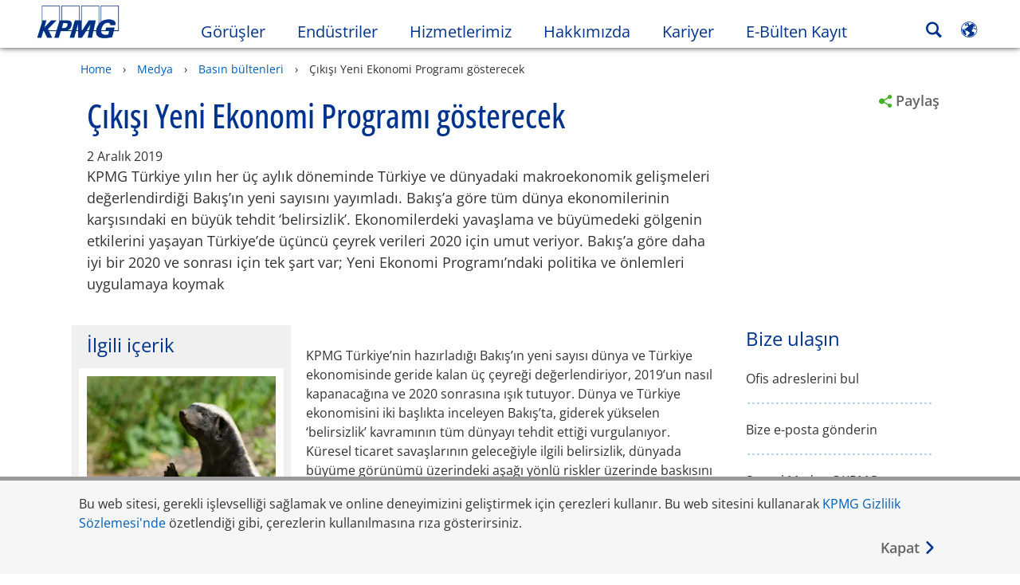

--- FILE ---
content_type: text/html
request_url: https://kpmg.com/tr/tr/home/medya/press-releases/2019/12/cikisi-yeni-ekonomi-programi-gosterecek.html
body_size: 47571
content:

<!DOCTYPE html>
<html lang="tr-TR">
<head>
<meta http-equiv="content-type" content="text/html; charset=UTF-8"/>
<meta http-equiv="date" content="Thu, 18 Jan 2024 03:12:36 GMT">
<meta http-equiv="content-language" content="tr-TR"/>
<meta http-equiv="content-encoding" content="text/html"/>
<meta name="description" content="Bakış’a göre tüm dünya ekonomilerinin karşısındaki en büyük tehdit ‘belirsizlik’. "/>
<meta charset="utf-8"/>
<meta http-equiv="X-UA-Compatible" content="IE=edge,chrome=1"/>
<link rel="preconnect" href="https://assets.kpmg.com" crossorigin>
<link rel="preconnect" href="https://scripts.demandbase.com" crossorigin>
<link rel="preload" as="font" type="font/woff2" href="/etc/clientlibs/kpmgpublic/fonts/openSans/OpenSans-VariableFont_wdth,wght.woff2" crossorigin>
<link rel="preload" href='//assets.adobedtm.com/c5009cf2993d2402c89c2ae42e47f61897f82891/satelliteLib-8a974e2324210e133a0919e634748a6d88ed3ccc.js' as="script">
<link rel="preload" href='/etc/clientlibs/kpmgpublic/pages/global.min-61c96c.js' as="script">
<link rel="apple-touch-icon" sizes="180x180" href="/etc/designs/default/kpmg/favicons/apple-touch-icon-180x180.png">
<link rel="apple-touch-icon" sizes="167x167" href="/etc/designs/default/kpmg/favicons/apple-touch-icon-167x167.png">
<link rel="apple-touch-icon" sizes="152x152" href="/etc/designs/default/kpmg/favicons/apple-touch-icon-152x152.png">
<link rel="apple-touch-icon" sizes="120x120" href="/etc/designs/default/kpmg/favicons/apple-touch-icon-120x120.png">
<link rel="apple-touch-icon" sizes="76x76" href="/etc/designs/default/kpmg/favicons/apple-touch-icon-76x76.png">
<link rel="apple-touch-icon" sizes="60x60" href="/etc/designs/default/kpmg/favicons/apple-touch-icon-60x60.png">
<link rel="apple-touch-icon" href="/etc/designs/default/kpmg/favicons/apple-touch-icon.png">
<link rel="icon" type="image/png" href="/etc/designs/default/kpmg/favicons/favicon-16x16.png" sizes="16x16">
<link rel="icon" type="image/png" href="/etc/designs/default/kpmg/favicons/favicon-32x32.png" sizes="32x32">
<link rel="icon" type="image/svg+xml" href="/etc/designs/default/kpmg/favicons/favicon-96x96.svg" sizes="96x96">
<link rel="icon" type="image/svg+xml" href="/etc/designs/default/kpmg/favicons/favicon-32x32.svg" sizes="32x32">
<link rel="icon" type="image/svg+xml" href="/etc/designs/default/kpmg/favicons/favicon-16x16.svg" sizes="16x16">
<link rel="icon" type="image/svg+xml" href="/etc/designs/default/kpmg/favicons/android-chrome-512x512.svg" sizes="512x512"/>
<link rel="icon" type="image/svg+xml" href="/etc/designs/default/kpmg/favicons/android-chrome-192x192.svg" sizes="192x192"/>
<link rel="icon" type="image/svg+xml" href="/etc/designs/default/kpmg/favicons/android-chrome-144x144.svg" sizes="144x144"/>
<link rel="icon" type="image/svg+xml" href="/etc/designs/default/kpmg/favicons/android-chrome-96x96.svg" sizes="96x96"/>
<link rel="icon" type="image/svg+xml" href="/etc/designs/default/kpmg/favicons/android-chrome-72x72.svg" sizes="72x72"/>
<link rel="icon" type="image/svg+xml" href="/etc/designs/default/kpmg/favicons/android-chrome-48x48.svg" sizes="48x48"/>
<link rel="icon" type="image/svg+xml" href="/etc/designs/default/kpmg/favicons/android-chrome-36x36.svg" sizes="36x36"/>
<link rel="manifest" href="/etc/designs/default/kpmg/favicons/manifest.json">
<link rel="mask-icon" href="/etc/designs/default/kpmg/favicons/safari-pinned-tab.svg" color="#1e49e2">
<link rel="shortcut icon" href="/etc/designs/default/kpmg/favicon.ico">
<link rel="canonical" href="https://kpmg.com/tr/tr/home/medya/press-releases/2019/12/cikisi-yeni-ekonomi-programi-gosterecek.html"/>
<meta property="og:image" content="https://assets.kpmg.com/is/image/kpmg/yeni-ekonomi-programi:cq5dam.web.1200.630"/>
<meta name="twitter:card" content="summary_large_image"/>
<meta property="og:site_name" content="KPMG"/>
<meta property="og:description" content="Bakış’a göre tüm dünya ekonomilerinin karşısındaki en büyük tehdit ‘belirsizlik’."/>
<meta name="twitter:creator" content="@KPMG"/>
<meta name="robots" content="index, follow"/>
<meta property="og:locale" content="tr"/>
<meta name="twitter:image" content="https://assets.kpmg.com/is/image/kpmg/yeni-ekonomi-programi:cq5dam.web.1200.630"/>
<meta http-equiv="last-modified" content="Thu, 18 Jan 2024 15:12:23 GMT"/>
<meta name="DC.Description" content="Bakış’a göre tüm dünya ekonomilerinin karşısındaki en büyük tehdit ‘belirsizlik’."/>
<meta name="twitter:site" content="@KPMG"/>
<meta name="DC.Format" content="text/html"/>
<meta property="og:type" content="website"/>
<meta name="twitter:title" content="Çıkışı Yeni Ekonomi Programı gösterecek"/>
<meta property="og:title" content="Çıkışı Yeni Ekonomi Programı gösterecek"/>
<meta name="DC.Title" content="Çıkışı Yeni Ekonomi Programı gösterecek - KPMG Türkiye"/>
<meta name="abstract" content="KPMG Türkiye yılın her üç aylık döneminde Türkiye ve dünyadaki makroekonomik gelişmeleri değerlendirdiği Bakış’ın yeni sayısını yayımladı. Bakış’a göre tüm dünya ekonomilerinin karşısındaki en büyük tehdit ‘belirsizlik’. Ekonomilerdeki yavaşlama ve büyümedeki gölgenin etkilerini yaşayan Türkiye’de üçüncü çeyrek verileri 2020 için umut veriyor. Bakış’a göre daha iyi bir 2020 ve sonrası için tek şart var; Yeni Ekonomi Programı’ndaki politika ve önlemleri uygulamaya koymak"/>
<meta name="twitter:description" content="Bakış’a göre tüm dünya ekonomilerinin karşısındaki en büyük tehdit ‘belirsizlik’."/>
<meta name="DC.Language" content="tr-TR"/>
<meta name="DC.Date" content="2024-01-18"/>
<meta property="og:url" content="https://kpmg.com/tr/tr/home/medya/press-releases/2019/12/cikisi-yeni-ekonomi-programi-gosterecek.html"/>
<script type="text/javascript">var kpmgMetaData={"KPMG_Business_Owner":"Ekinci, Mercan","KPMG_Short_Desc":"Bakış’a göre tüm dünya ekonomilerinin karşısındaki en büyük tehdit ‘belirsizlik’.","KPMG_Change_Frequency":"weekly","KPMG_Template":"/apps/kpmgpublic/templates/article-details-template","KPMG_Article_Type":"Press Release","KPMG_Geographic_Origin_ID":"TR","KPMG_Article_ReadTime":"","KPMG_URL":"/tr/tr/home/medya/press-releases/2019/12/cikisi-yeni-ekonomi-programi-gosterecek.html","KPMG_Image_Alt":"Çıkışı Yeni Ekonomi Programı gösterecek","KPMG_Article_Primary_Format":"Page","KPMG_BANNER_FLAG":"false","KPMG_Media_Typ_Path":"Medya formatları/Resim/JPG","KPMG_HTML_Copyright":"/content/kpmgpublic/platform/copyright/jcr:content/managedlistpar/copyright_224","KPMG_Article_Date":"02-Dec-2019","KPMG_Description":"Bakış’a göre tüm dünya ekonomilerinin karşısındaki en büyük tehdit ‘belirsizlik’.","KPMG_Persona_Path":"Personas/Müşteriler,Personas/Potansiyel Müşteriler","KPMG_Article_Date_Time":"Mon Dec 02 12:32:00 UTC 2019","KPMG_Cont_Type_Path":"İçerik türü/Basın/Haber Bültenleri","KPMG_Persona_ID":"59205189396461572826360,60541426764903813537507","KPMG_Business_Owner_Group":"TR – TR – Marketing Group","KPMG_Title":"Çıkışı Yeni Ekonomi Programı gösterecek","KPMG_Tab_Type":"Press releases","KPMG_Analytics_PageName":"tr:tr:home:media:press-releases:2019:12:cikisi-yeni-ekonomi-programi-gosterecek","KPMG_Abstract":"KPMG Türkiye yılın her üç aylık döneminde Türkiye ve dünyadaki makroekonomik gelişmeleri değerlendirdiği Bakış’ın yeni sayısını yayımladı. Bakış’a göre tüm dünya ekonomilerinin karşısındaki en büyük tehdit ‘belirsizlik’. Ekonomilerdeki yavaşlama ve büyümedeki gölgenin etkilerini yaşayan Türkiye’de üçüncü çeyrek verileri 2020 için umut veriyor. Bakış’a göre daha iyi bir 2020 ve sonrası için tek şart var; Yeni Ekonomi Programı’ndaki politika ve önlemleri uygulamaya koymak","KPMG_Med_For_Type_ID":"112017303830317750915542","KPMG_Document_Id":"AC01N1575289530748","KPMG_Content_Type_ID":"25264888076684342862134","KPMG_Topic_Path":"Insights/Mega eğilimler/Ekonomik ve ticari","KPMG_Live_Source":"https://kpmg.com/content/kpmgpublic/master/tr/home/media/press-releases/2019/12/cikisi-yeni-ekonomi-programi-gosterecek","KPMG_Live_Copy":"true","KPMG_Short_Title":"Çıkışı Yeni Ekonomi Programı gösterecek","KPMG_FONT":"variant_1","KPMG_HTML_Title":"Çıkışı Yeni Ekonomi Programı gösterecek","KPMG_Canonical_URL":"https://kpmg.com/tr/tr/home/medya/press-releases/2019/12/cikisi-yeni-ekonomi-programi-gosterecek.html","KPMG_Seo_Priority":"1.0","KPMG_Template_Type":"article-details-template","KPMG_last_mod_rank":"1705590743853","KPMG_Topic_ID":"759264865289091776542364278147704","KPMG_Image":"/content/dam/kpmg/tr/images/2019/12/yeni-ekonomi-programi.jpg","KPMG_Blog_Topics":"",}</script>
<script type="text/javascript">var appSearchConfigs={"pagination":{"page":{"current":2,"size":5}},"sortParamsMapping":{"trending":"kpmg_page_views_trending","KPMG_MOST_PLR":"kpmg_avg_time_spent","mostviewed":"kpmg_page_views","KPMG_Filter_Date":"kpmg_filter_date","relavance":"_score"},"fieldsMapping":{"contacttabs":[{"kpmg_image":{"raw":{}},"kpmg_article_date_time":{"raw":{}},"kpmg_non_decorative_alt_text":{"raw":{}},"kpmg_short_desc":{"raw":{}},"kpmg_is_rendition_optimized":{"raw":{}},"kpmg_article_readtime":{"raw":{}},"kpmg_title":{"raw":{}},"kpmg_image_alt":{"raw":{}},"kpmg_url":{"raw":{}}}],"partnerlocator":[{"kpmg_contact_fn":{"raw":{}},"kpmg_contact_ln":{"raw":{}},"kpmg_contact_job_ttl":{"raw":{}},"kpmg_url":{"raw":{}}}],"toppicks":[{"kpmg_image":{"raw":{}},"kpmg_template":{"raw":{}},"kpmg_primary_tag":{"raw":{}},"kpmg_short_title":{"raw":{}},"kpmg_non_decorative_alt_text":{"raw":{}},"kpmg_short_desc":{"raw":{}},"kpmg_article_type":{"raw":{}},"kpmg_article_primary_format":{"raw":{}},"kpmg_is_rendition_optimized":{"raw":{}},"kpmg_article_readtime":{"raw":{}},"kpmg_image_alt":{"raw":{}},"kpmg_url":{"raw":{}}}],"blog":[{"kpmg_image":{"raw":{}},"kpmg_description":{"raw":{}},"kpmg_blog_topics":{"raw":{}},"kpmg_short_desc":{"raw":{}},"kpmg_non_decorative_alt_text":{"raw":{}},"kpmg_blog_date":{"raw":{}},"kpmg_is_rendition_optimized":{"raw":{}},"kpmg_article_readtime":{"raw":{}},"kpmg_title":{"raw":{}},"kpmg_image_alt":{"raw":{}},"kpmg_url":{"raw":{}}}],"relatedcontent":[{"kpmg_image":{"raw":{}},"kpmg_non_decorative_alt_text":{"raw":{}},"kpmg_short_desc":{"raw":{}},"kpmg_article_type":{"raw":{}},"kpmg_is_rendition_optimized":{"raw":{}},"kpmg_title":{"raw":{}},"kpmg_image_alt":{"raw":{}},"kpmg_url":{"raw":{}},"kpmg_template_type":{"raw":{}}}],"contactcarousel":[{"kpmg_image":{"raw":{}},"kpmg_non_decorative_alt_text":{"raw":{}},"kpmg_cont_mem_firm":{"raw":{}},"kpmg_contact_job_ttl":{"raw":{}},"kpmg_title":{"raw":{}},"kpmg_contact_fn":{"raw":{}},"kpmg_suffix":{"raw":{}},"kpmg_contact_ln":{"raw":{}},"kpmg_contact_mn":{"raw":{}},"kpmg_contact_city":{"raw":{}},"kpmg_salutation":{"raw":{}},"kpmg_state":{"raw":{}},"kpmg_short_desc":{"raw":{}},"kpmg_is_rendition_optimized":{"raw":{}},"kpmg_image_alt":{"raw":{}},"kpmg_url":{"raw":{}}}],"articlecarousel":[{"kpmg_image":{"raw":{}},"kpmg_contact_fn":{"raw":{}},"kpmg_contact_ln":{"raw":{}},"kpmg_short_title":{"raw":{}},"kpmg_article_date_time":{"raw":{}},"kpmg_contact_country":{"raw":{}},"kpmg_non_decorative_alt_text":{"raw":{}},"kpmg_short_desc":{"raw":{}},"kpmg_is_rendition_optimized":{"raw":{}},"kpmg_image_alt":{"raw":{}},"kpmg_url":{"raw":{}}}],"articlequery":[{"kpmg_image":{"raw":{}},"kpmg_description":{"raw":{}},"kpmg_filter_date":{"raw":{}},"kpmg_banner_flag":{"raw":{}},"kpmg_primary_tag":{"raw":{}},"kpmg_article_date":{"raw":{}},"kpmg_non_decorative_alt_text":{"raw":{}},"kpmg_article_readtime":{"raw":{}},"kpmg_title":{"raw":{}},"kpmg_article_date_time":{"raw":{}},"kpmg_page_views":{"raw":{}},"kpmg_tab_type":{"raw":{}},"kpmg_short_desc":{"raw":{}},"kpmg_avg_time_spent":{"raw":{}},"kpmg_is_rendition_optimized":{"raw":{}},"kpmg_article_primary_format":{"raw":{}},"kpmg_article_type":{"raw":{}},"kpmg_image_alt":{"raw":{}},"kpmg_url":{"raw":{}},"kpmg_template_type":{"raw":{}},"kpmg_sl_gl_id":{"raw":{}}}],"trendinglistnew":[{"kpmg_image":{"raw":{}},"kpmg_description":{"raw":{}},"kpmg_article_date_time":{"raw":{}},"kpmg_non_decorative_alt_text":{"raw":{}},"kpmg_is_rendition_optimized":{"raw":{}},"kpmg_title":{"raw":{}},"kpmg_image_alt":{"raw":{}},"kpmg_url":{"raw":{}}}],"latestthinking":[{"kpmg_image":{"raw":{}},"kpmg_description":{"raw":{}},"kpmg_non_decorative_alt_text":{"raw":{}},"kpmg_is_rendition_optimized":{"raw":{}},"kpmg_title":{"raw":{}},"kpmg_image_alt":{"raw":{}},"kpmg_url":{"raw":{}}}],"broader":[{"kpmg_description":{"raw":{}},"kpmg_banner_flag":{"raw":{}},"kpmg_primary_tag":{"raw":{}},"kpmg_article_date":{"raw":{}},"kpmg_contact_job_ttl":{"raw":{}},"kpmg_title":{"raw":{}},"kpmg_contact_city":{"raw":{}},"kpmg_event_start_time":{"raw":{}},"kpmg_article_date_time":{"raw":{}},"kpmg_tab_type":{"raw":{}},"kpmg_short_desc":{"raw":{}},"kpmg_image_alt":{"raw":{}},"kpmg_url":{"raw":{}},"kpmg_template_type":{"raw":{}},"kpmg_image":{"raw":{}},"kpmg_non_decorative_alt_text":{"raw":{}},"kpmg_article_readtime":{"raw":{}},"kpmg_contact_fn":{"raw":{}},"kpmg_contact_ln":{"raw":{}},"kpmg_event_type":{"raw":{}},"kpmg_contact_country":{"raw":{}},"kpmg_is_rendition_optimized":{"raw":{}},"kpmg_article_primary_format":{"raw":{}},"kpmg_article_type":{"raw":{}},"kpmg_event_startdate":{"raw":{}}}],"listing":[{"kpmg_title":{"raw":{}},"kpmg_url":{"raw":{}}}],"shorter":[{"kpmg_image":{"raw":{}},"kpmg_description":{"raw":{}},"kpmg_banner_flag":{"raw":{}},"kpmg_primary_tag":{"raw":{}},"kpmg_article_date":{"raw":{}},"kpmg_non_decorative_alt_text":{"raw":{}},"kpmg_title":{"raw":{}},"kpmg_short_desc":{"raw":{}},"kpmg_is_rendition_optimized":{"raw":{}},"kpmg_article_primary_format":{"raw":{}},"kpmg_article_type":{"raw":{}},"kpmg_image_alt":{"raw":{}},"kpmg_url":{"raw":{}},"kpmg_template_type":{"raw":{}}}]},"facets":{"All_Global":["kpmg_topic_path_facet","kpmg_filter_year","kpmg_geo_rel_path_facet","kpmg_ind_path_loc_facet","kpmg_service_pth_loc_facet"],"Insights_Global":["kpmg_filter_year","kpmg_ind_path_facet","kpmg_service_path_facet","kpmg_topic_path_facet","kpmg_geo_rel_path_facet"],"People_Local":["kpmg_filter_year","kpmg_ind_path_loc_facet","kpmg_service_pth_loc_facet","kpmg_topic_path_facet","kpmg_cont_mem_firm"],"All_Local":["kpmg_topic_path_facet","kpmg_filter_year","kpmg_geo_rel_path_facet","kpmg_ind_path_loc_facet","kpmg_service_pth_loc_facet"],"Insights_Local":["kpmg_filter_year","kpmg_geo_rel_path_facet","kpmg_ind_path_loc_facet","kpmg_service_pth_loc_facet","kpmg_topic_path_facet"],"Events_Local":["kpmg_filter_year","kpmg_ind_path_loc_facet","kpmg_service_pth_loc_facet","kpmg_topic_path_facet","kpmg_geo_rel_path_facet"],"PressReleases_Global":["kpmg_filter_year","kpmg_ind_path_facet","kpmg_service_path_facet","kpmg_topic_path_facet","kpmg_geo_rel_path_facet"],"PressReleases_Local":["kpmg_filter_year","kpmg_geo_rel_path_facet","kpmg_ind_path_loc_facet","kpmg_service_pth_loc_facet","kpmg_topic_path_facet"],"People_Global":["kpmg_filter_year","kpmg_cont_mem_firm","kpmg_ind_path_facet","kpmg_service_path_facet","kpmg_topic_path_facet"],"Events_Global":["kpmg_filter_year","kpmg_geo_rel_path_facet","kpmg_ind_path_facet","kpmg_service_path_facet","kpmg_topic_path_facet"],"Blogs_Global":["kpmg_blog_topics","kpmg_filter_year","kpmg_geo_rel_path_facet","kpmg_topic_path_facet","kpmg_ind_path_facet","kpmg_service_path_facet"],"Blogs_Local":["kpmg_blog_topics","kpmg_filter_year","kpmg_geo_rel_path_facet","kpmg_ind_path_loc_facet","kpmg_service_pth_loc_facet","kpmg_topic_path_facet"]}}
var appSearchClientEnv=''
var isadmactive='true'
var kpmgAssetDomain='https://assets.kpmg.com',calanderProperties={"longMonths":["Ocak","Şubat","Mart","Nisan","Mayıs","Haziran","Temmuz","Ağustos","Eylül","Ekim","Kasım","Aralık"],"shortMonths":["Oca","Şub","Mar","Nis","May","Haz","Tem","Ağu","Eyl","Eki","Kas","Ara"],"timeMeridiems":["AM","PM"]},dateFormatProperties={"showMeridiem":true,"transformations":{"dayType":"d","monthType":"mmmm","hourType":"hh","monthCase":"cc","yearType":"y"},"timeSeparator":":","fields":[{"item1":"day"},{"item2":"month"},{"item3":"year"}],"separators":[{"item1":" "},{"item2":" "},{"item3":""}]};var kpmgDateFormat='d [full month] yyyy:Day Month Year'
var kpmgDateSeperator1=' '
var kpmgDateSeperator2=' '
var kpmgDateSeperator3=''
var KPMG=KPMG||{};KPMG.isAuthor=false;var searchFacetsFlag=true;if(navigator.userAgent.match(/iPad/i)===null){var meta;meta=document.createElement('meta');meta.name="viewport";meta.id='kpmgViewport';meta.content="width=device-width, initial-scale=1.0, user-scalable=1.0";document.getElementsByTagName("head")[0].appendChild(meta);}
if(navigator.userAgent.match(/iPhone/i)){var meta;meta=document.createElement('meta');meta.name="viewport";meta.id='kpmgViewport';meta.content="width=device-width, initial-scale=1.0, user-scalable=no";document.getElementsByTagName("head")[0].appendChild(meta);}</script>
<script type="application/ld+json">
		{"itemListElement":[{"item":{"image":"https://assets.kpmg.com/content/dam/kpmg/images/2015/01/kpmg-enterance.jpg/jcr:content/renditions/original","name":"Home","@id":"https://kpmg.com/tr/tr/home.html"},"@type":"ListItem","position":1},{"item":{"image":"https://assets.kpmg.com/content/dam/kpmg/images/2016/05/tr-media-mainpage.jpg/jcr:content/renditions/original","name":"Medya","@id":"https://kpmg.com/tr/tr/home/medya.html"},"@type":"ListItem","position":2},{"item":{"image":"https://assets.kpmg.com/content/dam/kpmg/images/2015/01/article-report-laptop.jpg/jcr:content/renditions/original","name":"Basın b&uuml;ltenleri","@id":"https://kpmg.com/tr/tr/home/medya/press-releases.html"},"@type":"ListItem","position":3},{"item":{"image":"https://assets.kpmg.com/content/dam/kpmg/tr/images/2019/12/yeni-ekonomi-programi.jpg/jcr:content/renditions/original","name":"&Ccedil;ıkışı Yeni Ekonomi Programı g&ouml;sterecek","@id":"https://kpmg.com/tr/tr/home/medya/press-releases/2019/12/cikisi-yeni-ekonomi-programi-gosterecek.html"},"@type":"ListItem","position":4}],"@type":"BreadcrumbList","@context":"http://schema.org/"}
	</script>
<script type="application/ld+json">
			{"datePublished":"2019-12-02T15:32:00.000+03:00","image":{"@type":"ImageObject","width":1200,"url":"https://assets.kpmg.com/content/dam/kpmg/tr/images/2019/12/yeni-ekonomi-programi.jpg/jcr:content/renditions/original","height":600},"@type":"NewsArticle","author":[],"publisher":{"@type":"organization","name":"KPMG","logo":{"@type":"ImageObject","url":"https://assets.kpmg.com/content/dam/kpmg/tr/images/2018/06/kpmg-logo.png"}},"@context":"http://schema.org","headline":"&Ccedil;ıkışı Yeni Ekonomi Programı g&ouml;sterecek"}
		</script>
<script type="text/javascript">window.regexValues=window.regexValues||{nameJs:"[0\u002D9|\x22~`!@#$%^\x26()_={}[\\]:;\x27,.<>+*\\\/\\\\?]"?new RegExp("[0\u002D9|\x22~`!@#$%^\x26()_={}[\\]:;\x27,.<>+*\\\/\\\\?]"):"",cityJs:""?new RegExp(""):"",emailJs:"^([a\u002DzA\u002DZ0\u002D9.+_\u002D]*@([0\u002D9a\u002DzA\u002DZ][\u002D\\w]*[0\u002D9a\u002DzA\u002DZ]\\.)+[a\u002DzA\u002DZ]{2,9})$"?new RegExp("^([a\u002DzA\u002DZ0\u002D9.+_\u002D]*@([0\u002D9a\u002DzA\u002DZ][\u002D\\w]*[0\u002D9a\u002DzA\u002DZ]\\.)+[a\u002DzA\u002DZ]{2,9})$"):"",phoneJs:""?new RegExp(""):"",cnameJs:""?new RegExp(""):"",roleJs:""?new RegExp(""):"",messageJs:"^[^%{}<>]+$"?new RegExp("^[^%{}<>]+$"):"",};</script>
<link rel='stylesheet' href='/etc/clientlibs/kpmgpublic/global/css/global-9d6fcf.css'/>
<script type="text/javascript">window.kpmgPath=window.location.pathname.toLowerCase();var preferredSite='';function getCookie(cname){var name=cname+"=";var cArray=document.cookie.split(';');for(var i=0;i<cArray.length;i++){var c=cArray[i];while(c.charAt(0)==' '){c=c.substring(1);}
if(c.indexOf(name)==0){preferredSite=c.substring(name.length,c.length);preferredSite=preferredSite.indexOf(".html")>-1?preferredSite:"";return true;}}}
if(window.kpmgPath==="/xx/en/home.html"&&document.referrer===""){getCookie("p_source");if(preferredSite.length>0&&preferredSite!=="/xx/en/home.html"){var geoUserSite=encodeURI(preferredSite)
window.location=geoUserSite;}}
window.kpmgPersonalize=window.kpmgPersonalize||{hideLogicTree:false,displayNameFormat:"",isPersonalize:false,isSitePersonalize:false,isPageTagsFlagEnabled:false,isContentRefreshEnabled:false,isPPC:false,firstnameLastnameSwitch:false,isBlog:false,blogHomePage:"",blogPath:""||"blogs",blogResultCount:"90"||"0",userAccInfoExpiry:24,fetchDataAndPersonalize:null,getCaptchaKey:"6LfauzAUAAAAAKtLWpawmB-D5LslW_V5ul7Q_dUM",isCaptchaEnabled:"true",downloadDataExpiryWindow:24,resendVerifyEmailDefaultTime:"60",db:{CDCWrapper:null,data:null,},mapping:{url:""},snp:{url:"",timeout:0,data:null,params:{languageCode:"tr"||"en",countryCode:"tr"||"xx",sortType:"",sortTypeKey:"",tagCategory:"",timeBoxParameter:""}},registrationPromoOverlay:{revisitCounter:"3",returnWindowInMinutes:"30",returnWindowInDays:"14"},misc:{isAuthor:false,ageVerificationReq:false,isSitePersonalizeAndRhfEnabled:""||false,dashboardLimitNo:0,triggerRefreshFeedback:0,triggerHideFeedback:0,cellLevelCombinedHideRefresh:0,rejectedListLimit:0,locationNavigatorPage:"",RfpFormLocationSelector:""},i18n:{gigyaMsgs:{kpmg_sign_up_header:"Sign up with an existing account",kpmg_sign_up_text:"Get started by using an existing social media account or fill in the fields below to gain access to articles, research and resources.",kpmg_already_have_an_account:"Already have an account?",kpmg_log_in:"Log in",kpmg_learn_more:"Keşfet",kpmg_create_an_account:"Create an account",kpmg_required:"Required",kpmg_info_email:"Bu e-posta adresi KPMG Hesabınıza giriş yaparken kullanılacaktır.",kpmg_info_password:"Password must contain at least 8 characters including 1 number, 1 upper-case, 1 lower-case letter.",kpmg_privacy_statement_text:"I acknowledge that I have read and understood the terms stated in the",kpmg_privacy_statement_link_text:"KPMG Online Privacy Statement",kpmg_captcha_text:"Lütfen üyeliğinizi doğrulamak için aşağıdaki iki kelimeyi aralarında boşluk olacak şekilde yazın.",kpmg_cancel:"İptal",kpmg_continue:"Continue",kpmg_social_sign_in_header:"Signed in with",kpmg_social_sign_in_text:"You are signed in with the social account that you registered with",kpmg_cancel_registration_header:"Kaydı iptal et?",kpmg_cancel_registration_text:"Are you sure you want to cancel your registration?",kpmg_go_back:"Go Back",kpmg_registration_done_header:"Thank You For Registering.",kpmg_thank_you_text:"Thank you for registering. You can explore your dashboard or you can return to the article you just saved.",kpmg_go_to_mykpmg:"Go to dashboard",kpmg_return_to_my_article:"Return to my article",kpmg_error_tc_authored_msg_tc1:"Lütfen çevrimiçi gizlilik beyanı için onay verin",kpmg_error_tc_authored_msg_tc2:"Devam etmek için lütfen bu onay kutusunu işaretleyin.",kpmg_error_tc_authored_msg_tc3:"Devam etmek için lütfen bu onay kutusunu işaretleyin.",kpmg_privacy_acceptance_error_msg_tc1:"Lütfen çevrimiçi gizlilik beyanı için onay verin",kpmg_welcome_back:"Tekrar hoşgeldiniz",kpmg_sign_in_header:"Sign in with an existing account",kpmg_not_yet_registered:"Not yet registered?",kpmg_use_your_kpmg_login_credentials:"Use your KPMG login credentials",kpmg_i_forgot_my_password:"I forgot my password",kpmg_keep_me_signed_in:"Keep me signed in",kpmg_forgot_password_header:"Please enter your email address to reset your password.",kpmg_forgot_password_text:"Please enter your email address to reset your password.",kpmg_reset_password:"Şifreyı sıfırla",kpmg_forgot_password_thank_you_text:"Teşekkürler. E-posta adresiniz KPMG hesabınıza bağlıysa, şifrenizi sıfırlamanız için gerekli linki size göndereceğiz.",kpmg_return_to_login:"Return to login",kpmg_info_password_first:"Password must contain at least:",kpmg_info_password_second:"8 characters including 1 number, 1 upper-case, 1 lower-case letter and must be different from the previous 5 passwords.",kpmg_reset_password_thank_you_text:"Teşekkürler. Şifrenız sıfırlandı.",kpmg_too_many_failed_attempts_header:"Çok fazla geçersiz girişim",kpmg_too_many_failed_attempts_text:"Your account has been locked for 24 hours. You may wish to reset your password.",account_is_disabled:"Account is disabled",account_temporarily_locked_out:"Account temporarily locked out",and:"ve",available:"Uygun",checking:"Kontrol ediliyor",choose_file:"Dosya seç",email_address_is_invalid:"E-mail address is invalid.",email_already_exists:"Email already exists",fair:"Fair",invalid_fieldname:"Geçersiz %fieldname",invalid_login_or_password:"Invalid login or password",invalid_username_or_password:"Invalid username or password",login_identifier_exists:"Login identifier exists",maximum_size_of_3mb:"Maximum size of 3MB.",no_file_chosen:"No file chosen",not_available:"Uygun değil",num_characters_total:"%num karakter",num_of_the_following_groups:"Bunlardan en az %num tanesini kullanın: büyük harf, küçük harf, rakam ve özel sembol",password_does_not_meet_complexity_requirements:"Password does not meet complexity requirements",password_must_contain_at_least:"Password must contain at least",password_strength_colon:"Password must contain at least:",passwords_do_not_match:"Passwords do not match",old_password_cannot_be_the_same_as_new_password:"Yeni şifre eski şifreyle aynı olamaz",please_enter_a_valid_fieldname:"Please enter a valid %fieldname",please_enter_fieldname:"Please enter %fieldname",profilePhoto_fileSizeError:"Photo format: JPG/GIF/PNG. Size: up to 3MB.",sorry_we_are_not_able_to_process_your_registration:"Sorry, we are not able to process your registration",strong:"Strong",there_are_errors_in_your_form_please_try_again:"Formunuzda hatalar var, lütfen tekrar deneyin",there_is_no_user_with_that_username_or_email:"There is no user with that username or email",these_passwords_do_not_match:"These passwords do not match",this_field_is_required:"This field is required",too_weak:"Too weak",unique_identifier_exists:"Unique identifier exists",username_already_exists:"Username already exists",very_strong:"Very strong",weak:"Weak",wrong_password:"Wrong password",your_age_does_not_meet_the_minimal_age_requirement:"Your age does not meet the minimal age requirement (13+) for this site",kpmg_salutation:"Giriş cümlesi",managesubscriptions:"To manage your subscriptions, click here"},customMsgs:{gigya_error_primary_action:"Tamam",gigya_error_title:"Üzgünüz",gigya_account_disabled_error_title:"Üzgünüz",gigya_account_disabled_error_primary_action:"OK",gigya_error_description:"Servis geçici olarak kullanım dışı. Teknik ekibimiz çözmek için çalışıyor.",gigya_account_disabled_error_description:"Bu hesap devre dışı",gigya_cookies_disabled_error_description:"Tarayıcınızda çerezler etkin olmadığı için talebinizi gerçekleştiremiyoruz. Size en iyi tarayıcı deneyimini sunmak için üçüncü parti çerezlerini kullanıyoruz. Lütfen çerezleri etkinleştirmek için tarayıcı ayarlarınızı kontrol edin.",gigya_name_validation_error_message:"Özel karakterler ve sayılar desteklenmiyor.",kpmg_error_numbervalidation:"Only numbers are supported",kpmg_placeholder_first_name:"İsim",kpmg_placeholder_last_name:"Soyad",kpmg_placeholder_email:"E-posta",kpmg_placeholder_password:"Şifre",kpmg_placeholder_confirm_password:"Confirm Password",kpmg_placeholder_company_optional:"Şirket (İsteğe bağlı)",kpmg_placeholder_select_country:"Ülke/konum seçin",toppicksfor:"Sizin için",you:"seçtiklerimiz",items:"Ögeler",remove:"Kaldır",yes:"Evet",no:"Hayır",organization:"Organizasyon",quicksavedlist:"Kaydedilmiş hızlı liste",urllink:"URL Link",verify_email_err_title:"E-posta gönderildi.",verify_email_err_desc:"Doğrulama mesajı daha önce gönderilmiş. Lütfen posta kutunuzu kontrol edin.",verify_email_congrats_title:"Tebrikler",verify_email_congrats_desc:"E-posta adresiniz başarıyla doğrulandı.",office_locator_geolocation_error:"Konum bulunamadı",office_locator_nocities_error:"Seçilen ülkede şehir bulunamadı",office_locator_noresults_error:"Aradığınız kriterlere uygun sonuç bulunamadı",showanotherarticle:"Başka makale göster",dontshowarticleagain:"Bu makaleyi bir daha gösterme",updatemypreferences:"Tercihlerimi güncelle",addtolibrary:"Kütüphaneye ekle",refreshcontent:"İçeriği yenile",share:"Paylaş",readMore:"Hızlı görünüm",or_divider_text:"Veya",cross_site_error_title:"Bültene üye olurken hata oluştu",cross_site_error_description:"Bu bülten üyeliği kaydolduğunuz ülkeye ait değil.",deleteThisList:"Bu listeyi sil",editYourListName:"Liste adını düzenleyin",shareThisList:"Bu listeyi paylaş",move:"Taşı",delete:"Sil",placeholdertextforfiltersubscriptions:"Filter subscriptions based on your interests",selectedinterestslist:"Selected interests:",onboardingbasedsubscriptiontitle:"Subscriptions you are interested in:",interestsbasedsubscriptiontitle:"Subscriptions related to your interests:",subscriptionsinterestedintitle:"Subscriptions you may also be interested in:",registrationPromoTitle:"Want the latest KPMG {tag_name} content?",registrationPromoDescription:"Register now and set up your personalized dashboard around {tag_name} and all the other topics that interest you.",noArticleErrorTitle:"hata",noArticleErrorMessage:"Bu listedeki makaleler artık görüntülenemiyor.",noArticleErrorDetail:"Lütfen bu linki kullanın",noArticleErrorDetail1:"Ana sayfaya geri dönün",noArticleErrorDetail2:", veya arama özelliğini kullanın",searchLabel:"ara",searchLibList:"Kütüphane listesini arayın",libraryListDeleteThisArticle:"Bu makaleyi silin",libraryListDeleteThisArticleDescription:"Bu makaleyi silmek istediğinize emin misiniz?",libraryListSuccessDescription:"başarıyla silindi.",libraryListDeleteIt:"Evet, sil",libraryListNotlongeravailable:"Makaleler artık görüntülenebilir değil",libraryListArticlenolongeravailabledescription:"Bir makale görüntülenebillir değil",kpmgLibraryListArticleWasRemovedFromLabel:"Buradan kaldırıldı:",libraryListMobilenolongeravlbl:"artık görüntülenemiyor.",libraryListArtitwasremovedfrom:"Buradan kaldırıldı:",libraryListArticlesnolongeravailabledescription:"Aşağıdaki makaleler artık görüntülenemiyor. Buradan kaldırıldı:",libraryListShareThisListDescription:"Paylaşmak için bu URL'i kopyala ve yapıştır!",libraryListCopy:"Kopyala",libraryListCancel:"Cancel",libraryListMovearticle:"Bu makaleyi başka listeye taşıyın",libraryListInstrutiontext:"Bu makaleyi kütüphanenize veya kütüphanenizdeki belirli bir listeye kaydedebilirsiniz.",libraryListAlreadysaved:"Daha önce kaydedildi",libraryListAlreadysavedarticle:"Makaleyi daha önce kaydettiğiniz yer",libraryListChoosealist:"Liste seçin",libraryListCreatealist:"Liste oluşturun",libraryListThatNameIsTaken:"Bu liste adı kullanılmış",libraryListEmpty:"Geçersiz liste ismi",libraryListSave:"Kaydet",libraryListEnternewlist:"Yeni bir liste adı girin",libraryListAddtolibraryoverlayCancel:"İptal",libraryListCancel1:"İptal",createAList:"Liste oluşturun",createsuccessdescription:"Liste başarıyla oluşturuldu",listmanagementsave:"Save",deleteThisListDescription:"Bu listeyi silerseniz içerisindeki kayıtlı tüm makaleleri kaybedeceksiniz. Listeyi silmek istediğinize emin misiniz?",keepIt:"Hayır, tut",editsuccessdescriptionmobile:"İsim değişikliği başarılı",namechanges:"İsim değiştirildi",listnamechanged:"The list name has been successfully changed",copySuccessDescription:"URL panoya kopyalandı.",copyFailedClipboardAccessDenied:"URL kopyalanamadı. Lüften web sayfasının panoya erişimine izin verin.",formbuilderCongratsTitle:"Thank you",formbuilderCongratsDescription:"You have successfully registered.",formbuilderCongratsClose:"Close",expiredtokenmodaltitle:"Your token has been expired",expiredtokenmodaldescription:"The token has expired. Please complete registration to gain access to the content.",expiredtokenmodalclosebutton:"Close",addMoreInterestsTitle:"Profilinize daha fazla ilgi alanı ekleyin",addTagToInterests:"Profilinizdeki İlgi Alanlarınıza etiket ekleyin",saveInterestTitle:"Bu ilgi alanını kaydetmek ister misiniz?",search:"Ara",close:"Kapat",resentemail:"Yeni doğrulama mesajını şu adrese gönderdik:",verifyemaillabel:"E-posta adresinizi doğrulayın",resendconfirmation:"Tekrar doğrulama gönder",logoutinfo:"Çıkış yaptınız.",logoutdescription:"Başarıyla çıkış yaptınız. Şimdi anasayfaya yönlendiriliyorsunuz.",verifyemail:"Hesabınıza erişebilmek için e-posta adresinizi doğrulayın",interestsSearchPlaceholder:"ilgi alanlarını buraya ekleyin",interestsAlreadySelected:"önceden seçilmiş - kaldırmak için ilgi alanlarını yönetin",interestsSave:"Kaydet",verifyEmailClose:"Kapat",profileChangesSaved:"Değişiklikler kaydedildi",profileChangesSavedSuccessfully:"Değişiklikleriniz başarıyla kaydedildi.",minReadTime:"READ_TIME dakika okunma süresi",minsReadTime:"READ_TIME dakika okunma süresi",officeLocationFax:"Faks",officeLocationTel:"Tel",officeLocationNoResults:"Sonuç bulunamadı",officeLocationsSearchTerm:"Konumu buraya girin",searchResultsCopyOne:"Sonuçlar",singleCharacterIsNotAllowed:"Single character is not allowed",agreeLabel:"I agree to KPMG online privacy statement",expand:"expand",collapse:"collapse",addedtolibrary:"Added to Library",articleposteddate:"Article Posted date",relatedarticles:"Related Articles",moreoptions:"More Options",closeyourrecommendations:"Close your recommendations",wasaddedtothelistoflists:"was added to the list of lists",removedfromthelist:"Removed from the list",sectionfilters:"Section Filters",closeandreturntohomepage:"Close and return to home page",current:"current",completed:"completed",returntohomepage:"and return to the home page",belowsubscriptions:"once it is checked the below subscriptions will be available.",suggestthesubscriptions:"On selection of a suggestion the subscriptions list present below will be filtered.",openinanewwindow:"Opens in a new window",blogposts:"blog posts",category:"category",enableordisable:"enable or disable",articles:"articles",country:"Ülke",selected:"this post is interesting. selected",deselected:"this post is interesting. deselected",profileprogress:"Your profile is <%> complete",profilecompleted:"Congratulations, your profile is now complete!",completeprofile:"Complete your profile",addinterests:"Add interests",addsubscriptions:"Add subscriptions",starticon:"Gated content exclusive to KPMG members",yourinterests:"Your Interests",suggestmorecta:"Suggest More",alertmessage1:"Delete interest",alertdescription1:"Pinned articles will be removed once deleted",alertmessage2:"A maximum of 5 pinned articles allowed",alertmessagetitle:"Maximum Pins Reached",viewgatedcontentcta:"View Gated Content",nonewcontent:"No new content at this time.",viewallsubscriptionscta:"View All Subscriptions",gcsectiontitle:"Gated Content Section: Title",gcsectiondescription:"Gated Content Section: Description",hidegatedcontent:"Hide Gated Content",emptygatedcontentdescription:"It appears you have not yet subscribed to any such gated content.",articlesTwoFour:"articles",articlesFive:"articles",listsTwoFour:"Lists",listsFive:"Lists"}},pagesInfo:{interests:{isActive:false,reqLogin:true,redirectTo:"../user/login.html"},myaccount:{isActive:false,reqLogin:true,redirectTo:"../user/login.html"},dashboard:{isActive:false,reqLogin:true,redirectTo:"/user/login.html"},library:{isActive:false,reqLogin:true,redirectTo:"../user/login.html"},communicationpreference:{isActive:false,reqLogin:true,redirectTo:"../../user/login.html"},privacypreference:{isActive:false,reqLogin:true,redirectTo:"../../user/login.html"}},urlmapping:{learnMore:"",addtolib:"",feedback:"",fgeCongrats:"",fgeError:"",resetPassword:"",isUserRegistrationOverlayExists:"false"}};window.kpmgPersonalize.db.CDCWrapper=function(dbData){var eventObj=null;window.kpmgPersonalize.db.data=dbData;Dmdbase_CDC.callback(dbData);if(digitalData){digitalData.user.ipAddress=dbData.ip;}
try{eventObj=new Event("dbData.received");}
catch(error){eventObj=document.createEvent("Event");eventObj.initEvent("dbData.received",false,false);}
document.dispatchEvent(eventObj);};window.__gigyaConf=window.__gigyaConf||{};window.__gigyaConf.customLang=window.kpmgPersonalize.i18n.gigyaMsgs;</script>
<link rel="stylesheet" href='/etc/clientlibs/kpmgpublic/tmpl-article-detail/css/tmpl-article-detail-efde9a.css'/>
<meta name="msapplication-TileColor" content="#1e49e2">
<meta name="msapplication-TileImage" content="/etc/designs/default/kpmg/favicons/mstile-144x144.svg">
<meta name="msapplication-config" content="/etc/designs/default/kpmg/favicons/browserconfig.xml">
<meta name="theme-color" content="#1e49e2">
<title>Çıkışı Yeni Ekonomi Programı gösterecek - KPMG Türkiye</title>
<link rel="stylesheet" type="text/css" href="/content/dam/kpmg/others/css/privacy_fix.css"/>
<!-- Google Tag Manager -->
<script>(function(w,d,s,l,i){w[l]=w[l]||[];w[l].push({'gtm.start':new Date().getTime(),event:'gtm.js'});var f=d.getElementsByTagName(s)[0],j=d.createElement(s),dl=l!='dataLayer'?'&l='+l:'';j.async=true;j.src='https://www.googletagmanager.com/gtm.js?id='+i+dl;f.parentNode.insertBefore(j,f);})(window,document,'script','dataLayer','GTM-PSSJRBZ');</script>
<!-- End Google Tag Manager -->
<script type="text/javascript" src='/etc/clientlibs/kpmgpublic/global/js/updateLoadedPartialHeader-322c7b.js'></script>
</head>
<!--[if IE 9]>         <body class="lt-ie10"> <![endif]-->
<!--[if gt IE 9]><!--> <body> <!--<![endif]-->
<!--<script type="text/javascript"> mboxCreate('myMbox'); </script>
<!--<div class="mboxDefault"></div>-->
<div class="template">
<div id="gig_showSimpleShareUI" class="gig-simpleShareUI fixed-and-off-page">
<div class="gig-simpleShareUI-inner">
<span class="icon-gig-simpleShareUI-closeButton">
<span class="sr-only">close</span>
</span>
<div class="gig-simpleShareUI-caption">
<div class="gig-simpleShareUI-caption-text">Share with your friends</div>
</div>
<div id="show-share-bar-container" class="gig-simpleShareUI-content">
</div>
</div>
</div>
<header class="global-navigation">
<div id="navigation-v2-data" class="bs5" style="position:fixed" data-site-info='{
		"assetsDomain": "https://assets.kpmg.com",
		"isAuthor": false,
		"isPersonalized": false,
		"isTemplatePersonalized": false,
		"isBlog":  false 
	}'>
<!-- LOGO -->
<div id="navigation-v2-data-logo" data-logo='{
			  "imgURL": "/is/image/kpmg/kpmg-logo-14",
			  "altText": "KPMG logo",
			  "linkURL": "/tr/tr/home.html"
		}'>
</div>
<!-- Blog header data -->
<!-- NABAR-NAV -->
<div id="navigation-v2-data-navbar-nav" data-navbar-nav='{
			"insights": {
				"id": "insights-flyout",
				"i18nLabel": 	" Görüşler ",
				"linkURL" : 	"/tr/tr/home/insights.html"
			},
			"industries": {
				"id": "industries-flyout",
				"i18nLabel": " Endüstriler ",
				"linkURL" : "/tr/tr/home/industries.html"
			},
			"services": {
				"id": "services-flyout",
				"i18nLabel": " Hizmetlerimiz ",
				"linkURL": "/tr/tr/home/hizmetlerimiz.html"
			},
			"optional": {
				"id": "optional-flyout",
				"i18nLabel": "Hakkımızda",
				"linkURL": "/tr/tr/home/hakkimizda.html",
				"internalLinkFlag": "true",
				"newTabAllow": "Yeni sekmede ya da pencerede aç"
			},
			"optional1": {
				"id": "optional2-flyout",
				"i18nLabel": "Kariyer",
				"linkURL": "/content/kpmgpublic/tr/tr/home/careers",
				"internalLinkFlag": "false",
				"newTabAllow": "Yeni sekmede ya da pencerede aç"
			},
			"optional2": {
				"id": "optional3-flyout",
				"i18nLabel": "E-Bülten Kayıt",
				"linkURL": "https://urldefense.com/v3/__https://login.setrow.com/m/forms/2553/dinamikform/form.php?m&#x3D;2553*fid&#x3D;233&amp;grupid&#x3D;459414__;Pw!!E1R1dd1bLLODlQ4!Dsg7g2b06cwg8gTP-aKq6hgzDTwcI-StgCrLsIhCNEXG4klpGTmv1Fji848-X2fRxf9ehQgtH8UyOzE71Gtssl1Q$",
				"internalLinkFlag": "false",
				"newTabAllow": "Yeni sekmede ya da pencerede aç"
			}
		}'>
</div>
<div id="navigation-v2-data-secondary-nav" data-secondary-nav='[
			{
				"id": "careers",
				"label": " Kariyer ",
				"linkURL": ""
			},

			
					{
						"id": "alumni",
						"label": " Alumni ",
						"linkURL": ""
					},
			

			{
				"id": "media",
				"label": " Medya ",
				"linkURL": ""
			},

			
					{
						"id": "social",
						"label": " Sosyal Medya ",
						"linkURL": ""
					},
			


			{
				"id": "about",
				"label": " Hakkımızda ",
				"linkURL": ""
			}
		]'></div>
<ul id="navigation-v2-data-nav-flyout">
<li id="navigation-v2-author-insights-flyout-editor">
<div class="nav-flyout-component-data" data-path="/content/kpmgpublic/tr/tr/home/media/press-releases/2019/12/cikisi-yeni-ekonomi-programi-gosterecek/jcr:content/navigation-v2/insights" data-nav-flyout='{
			"cell1":{
				"type": "nav-list",
				"links":[
					
						
						{
							"label": "KPMG Türkiye Yiyecek ve İçecek Sektörü Makroekonomik Görünüm Özeti",
							"url": "/tr/tr/home/insights/2025/06/turkiye-yiyecek-ve-icecek-sektorune-makroekonomik-bakis-2025.html",
							"internalFlag": "true",
							"newTabAllow": "Yeni sekmede ya da pencerede aç"
						}
					
						
							,
						
						{
							"label": "Küresel Teknoloji Raporu, Endüstriyel Üretim İçgörüleri",
							"url": "/tr/tr/home/insights/2025/06/kuresel-teknoloji-raporu-endustriyel-uretim-icgoruleri.html",
							"internalFlag": "true",
							"newTabAllow": "Yeni sekmede ya da pencerede aç"
						}
					
						
							,
						
						{
							"label": "Veri Merkezi Tasarımında Ezber Bozan Yaklaşım",
							"url": "/tr/tr/home/insights/2025/05/yapay-zeka-caginda-sogutma-stratejisi-sivi-sogutma-ile-donusen-veri-merkezleri.html",
							"internalFlag": "true",
							"newTabAllow": "Yeni sekmede ya da pencerede aç"
						}
					
						
							,
						
						{
							"label": "KPMG Perspektifinden Endüstriyel Üretim Sektörüne Bakış 2025",
							"url": "/tr/tr/home/insights/2025/05/kpmg-perspektifinden-endustriyel-uretim-sektorune-bakis-2025.html",
							"internalFlag": "true",
							"newTabAllow": "Yeni sekmede ya da pencerede aç"
						}
					
						
							,
						
						{
							"label": "KPMG Küresel Teknoloji Araştırması 2024",
							"url": "/tr/tr/home/insights/2025/05/kpmg-kuresel-teknoloji-arastirmasi-2024.html",
							"internalFlag": "true",
							"newTabAllow": "Yeni sekmede ya da pencerede aç"
						}
					
						
							,
						
						{
							"label": "Türkiye Startup Yatırımları 2025 1. Çeyrek",
							"url": "/tr/tr/home/insights/2025/05/turkiye-startup-yatirimlari-2025-birinci-ceyrek.html",
							"internalFlag": "true",
							"newTabAllow": "Yeni sekmede ya da pencerede aç"
						}
					
				]
				
				,"viewAll": {
				  "linkURL": "/tr/tr/home/insights.html",
				  "label": "Tüm Görüşler",
				  "internalLinkFlag": "true",
				  "newTabAllow": "Yeni sekmede ya da pencerede aç"

				}
				
			}
		}' data-cell1='{
			"type": "nav-list",
			"links":[
				
					
					{
						"label": "KPMG Türkiye Yiyecek ve İçecek Sektörü Makroekonomik Görünüm Özeti",
						"url": "/tr/tr/home/insights/2025/06/turkiye-yiyecek-ve-icecek-sektorune-makroekonomik-bakis-2025.html",
						"internalFlag": "true",
						"newTabAllow": "Yeni sekmede ya da pencerede aç"
					}
				
					
						,
					
					{
						"label": "Küresel Teknoloji Raporu, Endüstriyel Üretim İçgörüleri",
						"url": "/tr/tr/home/insights/2025/06/kuresel-teknoloji-raporu-endustriyel-uretim-icgoruleri.html",
						"internalFlag": "true",
						"newTabAllow": "Yeni sekmede ya da pencerede aç"
					}
				
					
						,
					
					{
						"label": "Veri Merkezi Tasarımında Ezber Bozan Yaklaşım",
						"url": "/tr/tr/home/insights/2025/05/yapay-zeka-caginda-sogutma-stratejisi-sivi-sogutma-ile-donusen-veri-merkezleri.html",
						"internalFlag": "true",
						"newTabAllow": "Yeni sekmede ya da pencerede aç"
					}
				
					
						,
					
					{
						"label": "KPMG Perspektifinden Endüstriyel Üretim Sektörüne Bakış 2025",
						"url": "/tr/tr/home/insights/2025/05/kpmg-perspektifinden-endustriyel-uretim-sektorune-bakis-2025.html",
						"internalFlag": "true",
						"newTabAllow": "Yeni sekmede ya da pencerede aç"
					}
				
					
						,
					
					{
						"label": "KPMG Küresel Teknoloji Araştırması 2024",
						"url": "/tr/tr/home/insights/2025/05/kpmg-kuresel-teknoloji-arastirmasi-2024.html",
						"internalFlag": "true",
						"newTabAllow": "Yeni sekmede ya da pencerede aç"
					}
				
					
						,
					
					{
						"label": "Türkiye Startup Yatırımları 2025 1. Çeyrek",
						"url": "/tr/tr/home/insights/2025/05/turkiye-startup-yatirimlari-2025-birinci-ceyrek.html",
						"internalFlag": "true",
						"newTabAllow": "Yeni sekmede ya da pencerede aç"
					}
				
			]
			
			,"viewAll": {
			  "linkURL": "/tr/tr/home/insights.html",
			  "label": "Tüm Görüşler",
			  "internalLinkFlag": "true",
			  "newTabAllow": "Yeni sekmede ya da pencerede aç"
			}
			
		}' data-featured-variation="true" data-cell2='{
				"type": "card-link",
				"title": "Sektörel Bakış Serisi",
				"linkUrl": "/tr/tr/home/industries/sektorel-bakis1.html",
				"description": "KPMG bakış açısıyla en güncel sektör değerlendirmelerini Sektörel Bakış serisinde sunuyoruz.",
				"altText": "sektörel-bakış",
				"imgUrl": "/is/image/kpmg/adobestock-481823802-20889",
				"internalLinkFlag": "true",
				"newTabAllow": "Yeni sekmede ya da pencerede aç",
				"primaryTag" : "",
				"isVideo" : "",
				"isRenditionOptimized" : "true"

			}' data-cell3='{
				"type": "card-link",
				"title": "2024 Müşteri Deneyiminde Türkiye",
				"linkUrl": "/tr/tr/home/insights/2025/06/2024-turkiye-musteri-deneyimi-mukemmelliyeti.html",
				"description": "Yapay Zekâ Çağında Müşteri Deneyiminin Evrimi: Yeni Beklentiler, Yeni Yetkinlikler",
				"altText": "CEO Outlook",
				"imgUrl": "/is/image/kpmg/shutterstock-2596256323",
				"internalLinkFlag": "true",
				"newTabAllow": "Yeni sekmede ya da pencerede aç",
				"primaryTag" : "",
				"isVideo" : "Page",
				"isRenditionOptimized" : "true"
			
			}'>
</div>
</li>
<li id="navigation-v2-author-industries-flyout-editor">
<div class="nav-flyout-component-data" data-path="/content/kpmgpublic/tr/tr/home/media/press-releases/2019/12/cikisi-yeni-ekonomi-programi-gosterecek/jcr:content/navigation-v2/industries" data-nav-flyout='{
			"cell1":{
				"type": "nav-list",
				"links":[
					
						
						{
							"label": "Bankacılık &amp; Finansal Hizmetler",
							"url": "/tr/tr/home/industries/bankacilik-finansal-hizmetler.html",
							"internalFlag": "true",
							"newTabAllow": "Yeni sekmede ya da pencerede aç"
						}
					
						
							,
						
						{
							"label": "Fintech &amp; Dijital Finans",
							"url": "/tr/tr/home/industries/fintech-dijital-finans.html",
							"internalFlag": "true",
							"newTabAllow": "Yeni sekmede ya da pencerede aç"
						}
					
						
							,
						
						{
							"label": "Sigortacılık",
							"url": "/tr/tr/home/industries/sigortacilik.html",
							"internalFlag": "true",
							"newTabAllow": "Yeni sekmede ya da pencerede aç"
						}
					
						
							,
						
						{
							"label": "Otomotiv",
							"url": "/tr/tr/home/industries/otomotiv.html",
							"internalFlag": "true",
							"newTabAllow": "Yeni sekmede ya da pencerede aç"
						}
					
						
							,
						
						{
							"label": "Endüstriyel Üretim",
							"url": "/tr/tr/home/industries/endustriyel-uretim.html",
							"internalFlag": "true",
							"newTabAllow": "Yeni sekmede ya da pencerede aç"
						}
					
						
							,
						
						{
							"label": "Taşımacılık &amp; Turizm",
							"url": "/tr/tr/home/industries/tasimacilik-ve-turizm.html",
							"internalFlag": "true",
							"newTabAllow": "Yeni sekmede ya da pencerede aç"
						}
					
				]
				
				,"viewAll": {
				  "linkURL": "/tr/tr/home/industries.html",
				  "label": "Tüm Endüstriler",
				  "internalLinkFlag": "true",
				  "newTabAllow": "Yeni sekmede ya da pencerede aç"

				}
				
			},
			
			
			"cell2": {
				"type": "nav-list",
				"links":[
					
						
						{
							"label": "Tüketici Ürünleri &amp; Perakende",
							"url": "/tr/tr/home/industries/tuketici-urunleri-perakende.html",
							"internalFlag": "true",
							"newTabAllow": "Yeni sekmede ya da pencerede aç"
						}
					
						
							,
						
						{
							"label": "Gıda &amp; İçecek",
							"url": "/tr/tr/home/industries/gida-icecek.html",
							"internalFlag": "true",
							"newTabAllow": "Yeni sekmede ya da pencerede aç"
						}
					
						
							,
						
						{
							"label": "Enerji &amp; Doğal Kaynaklar",
							"url": "/tr/tr/home/industries/enerji-dogal-kaynaklar.html",
							"internalFlag": "true",
							"newTabAllow": "Yeni sekmede ya da pencerede aç"
						}
					
						
							,
						
						{
							"label": "Metal &amp; Madencilik",
							"url": "/tr/tr/home/industries/metal-ve-madencilik.html",
							"internalFlag": "true",
							"newTabAllow": "Yeni sekmede ya da pencerede aç"
						}
					
						
							,
						
						{
							"label": "İlaç &amp; Sağlık",
							"url": "/tr/tr/home/industries/ilac-ve-saglik.html",
							"internalFlag": "true",
							"newTabAllow": "Yeni sekmede ya da pencerede aç"
						}
					
						
							,
						
						{
							"label": "İnşaat &amp; Gayrimenkul",
							"url": "/tr/tr/home/industries/insaat-gayrimenkul.html",
							"internalFlag": "true",
							"newTabAllow": "Yeni sekmede ya da pencerede aç"
						}
					
				]
					
				},
			"cell3": {
				"type": "card-link",
				"title": "Teknoloji, Medya &amp; Telekomünikasyon",
				"linkUrl": "/tr/tr/home/industries/tmt.html",
				"description": "Teknoloji liderlerine karmaşık iş modellerinde yardımcı olacak içgörüler sağlamak için sektör bilgisini teknik deneyimle birleştiriyoruz.",
				"altText": "teknoloji-medya-telekomünikasyon",
				"imgUrl": "/is/image/kpmg/teknoloji-sektor-raporu",
				"internalLinkFlag": "true",
				"newTabAllow": "Yeni sekmede ya da pencerede aç",
				"primaryTag" : "",
				"isVideo" : "",
				"isRenditionOptimized" : "true"

			
			},
			"cell2": {
				"type": "nav-list",
				"links":[
					
						
						{
							"label": "Tüketici Ürünleri &amp; Perakende",
							"url": "/tr/tr/home/industries/tuketici-urunleri-perakende.html",
							"internalFlag": "true",
							"newTabAllow": "Yeni sekmede ya da pencerede aç"
						}
					
						
							,
						
						{
							"label": "Gıda &amp; İçecek",
							"url": "/tr/tr/home/industries/gida-icecek.html",
							"internalFlag": "true",
							"newTabAllow": "Yeni sekmede ya da pencerede aç"
						}
					
						
							,
						
						{
							"label": "Enerji &amp; Doğal Kaynaklar",
							"url": "/tr/tr/home/industries/enerji-dogal-kaynaklar.html",
							"internalFlag": "true",
							"newTabAllow": "Yeni sekmede ya da pencerede aç"
						}
					
						
							,
						
						{
							"label": "Metal &amp; Madencilik",
							"url": "/tr/tr/home/industries/metal-ve-madencilik.html",
							"internalFlag": "true",
							"newTabAllow": "Yeni sekmede ya da pencerede aç"
						}
					
						
							,
						
						{
							"label": "İlaç &amp; Sağlık",
							"url": "/tr/tr/home/industries/ilac-ve-saglik.html",
							"internalFlag": "true",
							"newTabAllow": "Yeni sekmede ya da pencerede aç"
						}
					
						
							,
						
						{
							"label": "İnşaat &amp; Gayrimenkul",
							"url": "/tr/tr/home/industries/insaat-gayrimenkul.html",
							"internalFlag": "true",
							"newTabAllow": "Yeni sekmede ya da pencerede aç"
						}
					
				]
				
			},
			"cell3":{
				"type": "nav-list",
				"links":[
					
				]
					
				}
			
		}' data-cell1='{
			"type": "nav-list",
			"links":[
				
					
					{
						"label": "Bankacılık &amp; Finansal Hizmetler",
						"url": "/tr/tr/home/industries/bankacilik-finansal-hizmetler.html",
						"internalFlag": "true",
						"newTabAllow": "Yeni sekmede ya da pencerede aç"
					}
				
					
						,
					
					{
						"label": "Fintech &amp; Dijital Finans",
						"url": "/tr/tr/home/industries/fintech-dijital-finans.html",
						"internalFlag": "true",
						"newTabAllow": "Yeni sekmede ya da pencerede aç"
					}
				
					
						,
					
					{
						"label": "Sigortacılık",
						"url": "/tr/tr/home/industries/sigortacilik.html",
						"internalFlag": "true",
						"newTabAllow": "Yeni sekmede ya da pencerede aç"
					}
				
					
						,
					
					{
						"label": "Otomotiv",
						"url": "/tr/tr/home/industries/otomotiv.html",
						"internalFlag": "true",
						"newTabAllow": "Yeni sekmede ya da pencerede aç"
					}
				
					
						,
					
					{
						"label": "Endüstriyel Üretim",
						"url": "/tr/tr/home/industries/endustriyel-uretim.html",
						"internalFlag": "true",
						"newTabAllow": "Yeni sekmede ya da pencerede aç"
					}
				
					
						,
					
					{
						"label": "Taşımacılık &amp; Turizm",
						"url": "/tr/tr/home/industries/tasimacilik-ve-turizm.html",
						"internalFlag": "true",
						"newTabAllow": "Yeni sekmede ya da pencerede aç"
					}
				
			]
			
			,"viewAll": {
			  "linkURL": "/tr/tr/home/industries.html",
			  "label": "Tüm Endüstriler",
			  "internalLinkFlag": "true",
			  "newTabAllow": "Yeni sekmede ya da pencerede aç"
			}
			
		}' data-mixed-variation="true" data-cell2='{
				"type": "nav-list",
				"links":[
					
						
						{
							"label": "Tüketici Ürünleri &amp; Perakende",
							"url": "/tr/tr/home/industries/tuketici-urunleri-perakende.html",
							"internalFlag": "true",
							"newTabAllow": "Yeni sekmede ya da pencerede aç"
						}
					
						
							,
						
						{
							"label": "Gıda &amp; İçecek",
							"url": "/tr/tr/home/industries/gida-icecek.html",
							"internalFlag": "true",
							"newTabAllow": "Yeni sekmede ya da pencerede aç"
						}
					
						
							,
						
						{
							"label": "Enerji &amp; Doğal Kaynaklar",
							"url": "/tr/tr/home/industries/enerji-dogal-kaynaklar.html",
							"internalFlag": "true",
							"newTabAllow": "Yeni sekmede ya da pencerede aç"
						}
					
						
							,
						
						{
							"label": "Metal &amp; Madencilik",
							"url": "/tr/tr/home/industries/metal-ve-madencilik.html",
							"internalFlag": "true",
							"newTabAllow": "Yeni sekmede ya da pencerede aç"
						}
					
						
							,
						
						{
							"label": "İlaç &amp; Sağlık",
							"url": "/tr/tr/home/industries/ilac-ve-saglik.html",
							"internalFlag": "true",
							"newTabAllow": "Yeni sekmede ya da pencerede aç"
						}
					
						
							,
						
						{
							"label": "İnşaat &amp; Gayrimenkul",
							"url": "/tr/tr/home/industries/insaat-gayrimenkul.html",
							"internalFlag": "true",
							"newTabAllow": "Yeni sekmede ya da pencerede aç"
						}
					
				]
					
				}' data-cell3='{
				"type": "card-link",
				"title": "Teknoloji, Medya &amp; Telekomünikasyon",
				"linkUrl": "/tr/tr/home/industries/tmt.html",
				"description": "Teknoloji liderlerine karmaşık iş modellerinde yardımcı olacak içgörüler sağlamak için sektör bilgisini teknik deneyimle birleştiriyoruz.",
				"altText": "teknoloji-medya-telekomünikasyon",
				"imgUrl": "/is/image/kpmg/teknoloji-sektor-raporu",
				"internalLinkFlag": "true",
				"newTabAllow": "Yeni sekmede ya da pencerede aç",
				"primaryTag" : "",
				"isVideo" : "",
				"isRenditionOptimized" : "true"
			
			}'>
</div>
</li>
<li id="navigation-v2-author-services-flyout-editor">
<div class="nav-flyout-component-data" data-path="/content/kpmgpublic/tr/tr/home/media/press-releases/2019/12/cikisi-yeni-ekonomi-programi-gosterecek/jcr:content/navigation-v2/services" data-nav-flyout='{
			"cell1":{
				"type": "nav-list",
				"links":[
					
						
						{
							"label": "Denetim ve Güvence",
							"url": "/tr/tr/home/hizmetlerimiz/audit-services.html",
							"internalFlag": "true",
							"newTabAllow": "Yeni sekmede ya da pencerede aç"
						}
					
						
							,
						
						{
							"label": "Vergi",
							"url": "/tr/tr/home/hizmetlerimiz/tax-services.html",
							"internalFlag": "true",
							"newTabAllow": "Yeni sekmede ya da pencerede aç"
						}
					
						
							,
						
						{
							"label": "Strateji ve Kurumsal Finansman",
							"url": "/tr/tr/home/hizmetlerimiz/deal-advisory.html",
							"internalFlag": "true",
							"newTabAllow": "Yeni sekmede ya da pencerede aç"
						}
					
						
							,
						
						{
							"label": "Danışmanlık",
							"url": "/tr/tr/home/hizmetlerimiz/consulting.html",
							"internalFlag": "true",
							"newTabAllow": "Yeni sekmede ya da pencerede aç"
						}
					
						
							,
						
						{
							"label": "Yönetim Danışmanlığı",
							"url": "/tr/tr/home/hizmetlerimiz/yonetim-danismanligi-hizmetleri.html",
							"internalFlag": "true",
							"newTabAllow": "Yeni sekmede ya da pencerede aç"
						}
					
						
							,
						
						{
							"label": "Sürdürülebilirlik",
							"url": "/tr/tr/home/hizmetlerimiz/deal-advisory/surdurulebilirlik.html",
							"internalFlag": "true",
							"newTabAllow": "Yeni sekmede ya da pencerede aç"
						}
					
				]
				
				,"viewAll": {
				  "linkURL": "/tr/tr/home/hizmetlerimiz.html",
				  "label": "Tüm Hizmetler",
				  "internalLinkFlag": "true",
				  "newTabAllow": "Yeni sekmede ya da pencerede aç"

				}
				
			},
			
			
			"cell2": {
				"type": "nav-list",
				"links":[
					
						
						{
							"label": "Yeni Nesil Teknolojiler ve Dijital Hizmetler",
							"url": "/tr/tr/home/hizmetlerimiz/consulting/inovasyon-ve-teknoloji-danismanligi/veri-ve-analitik/yeni-nesil-teknolojiler-ve-dijital-hizmetler.html",
							"internalFlag": "true",
							"newTabAllow": "Yeni sekmede ya da pencerede aç"
						}
					
						
							,
						
						{
							"label": "Fintech &amp; Dijital Finans",
							"url": "/tr/tr/home/hizmetlerimiz/consulting/fintech-ve-dijital-finans-danismanlik-hizmetleri.html",
							"internalFlag": "true",
							"newTabAllow": "Yeni sekmede ya da pencerede aç"
						}
					
						
							,
						
						{
							"label": "İnovasyon ve Teknoloji",
							"url": "/tr/tr/home/hizmetlerimiz/consulting/inovasyon-ve-teknoloji-danismanligi.html",
							"internalFlag": "true",
							"newTabAllow": "Yeni sekmede ya da pencerede aç"
						}
					
						
							,
						
						{
							"label": "Siber Güvenlik",
							"url": "/tr/tr/home/hizmetlerimiz/consulting/inovasyon-ve-teknoloji-danismanligi/siber-guvenlik.html",
							"internalFlag": "true",
							"newTabAllow": "Yeni sekmede ya da pencerede aç"
						}
					
						
							,
						
						{
							"label": "Usulsüzlük Önleme, İnceleme, Ticari Uyuşmazlık ve Uyum",
							"url": "/tr/tr/home/hizmetlerimiz/consulting/usulsuzluk-onleme-inceleme-ticari-uyusmazlik-uyum.html",
							"internalFlag": "true",
							"newTabAllow": "Yeni sekmede ya da pencerede aç"
						}
					
						
							,
						
						{
							"label": "Yönetişim, Risk ve Uyum Hizmetleri ",
							"url": "/tr/tr/home/hizmetlerimiz/consulting/yonetisim-risk-ve-uyum-hizmetleri-danismanligi.html",
							"internalFlag": "true",
							"newTabAllow": "Yeni sekmede ya da pencerede aç"
						}
					
				]
					
				},
			"cell3": {
				"type": "card-link",
				"title": "KPMG Akademi",
				"linkUrl": "/tr/tr/home/hizmetlerimiz/kpmg-egitim-merkezi.html",
				"description": "KPMG Akademi isteğiniz üzerine, şirketiniz özelliklerine ve ihtiyaçlarına uygun olarak özel eğitimler düzenlemektedir.Özel eğitim içerikleri, şirket yetkilileri ile yapılan ön görüşmeler sonucunda belirlenmektedir.",
				"altText": "kpmg akademi",
				"imgUrl": "/is/image/kpmg/four-people-talking",
				"internalLinkFlag": "true",
				"newTabAllow": "Yeni sekmede ya da pencerede aç",
				"primaryTag" : "",
				"isVideo" : "",
				"isRenditionOptimized" : "false"

			
			},
			"cell2": {
				"type": "nav-list",
				"links":[
					
						
						{
							"label": "Yeni Nesil Teknolojiler ve Dijital Hizmetler",
							"url": "/tr/tr/home/hizmetlerimiz/consulting/inovasyon-ve-teknoloji-danismanligi/veri-ve-analitik/yeni-nesil-teknolojiler-ve-dijital-hizmetler.html",
							"internalFlag": "true",
							"newTabAllow": "Yeni sekmede ya da pencerede aç"
						}
					
						
							,
						
						{
							"label": "Fintech &amp; Dijital Finans",
							"url": "/tr/tr/home/hizmetlerimiz/consulting/fintech-ve-dijital-finans-danismanlik-hizmetleri.html",
							"internalFlag": "true",
							"newTabAllow": "Yeni sekmede ya da pencerede aç"
						}
					
						
							,
						
						{
							"label": "İnovasyon ve Teknoloji",
							"url": "/tr/tr/home/hizmetlerimiz/consulting/inovasyon-ve-teknoloji-danismanligi.html",
							"internalFlag": "true",
							"newTabAllow": "Yeni sekmede ya da pencerede aç"
						}
					
						
							,
						
						{
							"label": "Siber Güvenlik",
							"url": "/tr/tr/home/hizmetlerimiz/consulting/inovasyon-ve-teknoloji-danismanligi/siber-guvenlik.html",
							"internalFlag": "true",
							"newTabAllow": "Yeni sekmede ya da pencerede aç"
						}
					
						
							,
						
						{
							"label": "Usulsüzlük Önleme, İnceleme, Ticari Uyuşmazlık ve Uyum",
							"url": "/tr/tr/home/hizmetlerimiz/consulting/usulsuzluk-onleme-inceleme-ticari-uyusmazlik-uyum.html",
							"internalFlag": "true",
							"newTabAllow": "Yeni sekmede ya da pencerede aç"
						}
					
						
							,
						
						{
							"label": "Yönetişim, Risk ve Uyum Hizmetleri ",
							"url": "/tr/tr/home/hizmetlerimiz/consulting/yonetisim-risk-ve-uyum-hizmetleri-danismanligi.html",
							"internalFlag": "true",
							"newTabAllow": "Yeni sekmede ya da pencerede aç"
						}
					
				]
				
			},
			"cell3":{
				"type": "nav-list",
				"links":[
					
						
						{
							"label": "",
							"url": "",
							"internalFlag": "false",
							"newTabAllow": "Yeni sekmede ya da pencerede aç"
						}
					
				]
					
				}
			
		}' data-cell1='{
			"type": "nav-list",
			"links":[
				
					
					{
						"label": "Denetim ve Güvence",
						"url": "/tr/tr/home/hizmetlerimiz/audit-services.html",
						"internalFlag": "true",
						"newTabAllow": "Yeni sekmede ya da pencerede aç"
					}
				
					
						,
					
					{
						"label": "Vergi",
						"url": "/tr/tr/home/hizmetlerimiz/tax-services.html",
						"internalFlag": "true",
						"newTabAllow": "Yeni sekmede ya da pencerede aç"
					}
				
					
						,
					
					{
						"label": "Strateji ve Kurumsal Finansman",
						"url": "/tr/tr/home/hizmetlerimiz/deal-advisory.html",
						"internalFlag": "true",
						"newTabAllow": "Yeni sekmede ya da pencerede aç"
					}
				
					
						,
					
					{
						"label": "Danışmanlık",
						"url": "/tr/tr/home/hizmetlerimiz/consulting.html",
						"internalFlag": "true",
						"newTabAllow": "Yeni sekmede ya da pencerede aç"
					}
				
					
						,
					
					{
						"label": "Yönetim Danışmanlığı",
						"url": "/tr/tr/home/hizmetlerimiz/yonetim-danismanligi-hizmetleri.html",
						"internalFlag": "true",
						"newTabAllow": "Yeni sekmede ya da pencerede aç"
					}
				
					
						,
					
					{
						"label": "Sürdürülebilirlik",
						"url": "/tr/tr/home/hizmetlerimiz/deal-advisory/surdurulebilirlik.html",
						"internalFlag": "true",
						"newTabAllow": "Yeni sekmede ya da pencerede aç"
					}
				
			]
			
			,"viewAll": {
			  "linkURL": "/tr/tr/home/hizmetlerimiz.html",
			  "label": "Tüm Hizmetler",
			  "internalLinkFlag": "true",
			  "newTabAllow": "Yeni sekmede ya da pencerede aç"
			}
			
		}' data-mixed-variation="true" data-cell2='{
				"type": "nav-list",
				"links":[
					
						
						{
							"label": "Yeni Nesil Teknolojiler ve Dijital Hizmetler",
							"url": "/tr/tr/home/hizmetlerimiz/consulting/inovasyon-ve-teknoloji-danismanligi/veri-ve-analitik/yeni-nesil-teknolojiler-ve-dijital-hizmetler.html",
							"internalFlag": "true",
							"newTabAllow": "Yeni sekmede ya da pencerede aç"
						}
					
						
							,
						
						{
							"label": "Fintech &amp; Dijital Finans",
							"url": "/tr/tr/home/hizmetlerimiz/consulting/fintech-ve-dijital-finans-danismanlik-hizmetleri.html",
							"internalFlag": "true",
							"newTabAllow": "Yeni sekmede ya da pencerede aç"
						}
					
						
							,
						
						{
							"label": "İnovasyon ve Teknoloji",
							"url": "/tr/tr/home/hizmetlerimiz/consulting/inovasyon-ve-teknoloji-danismanligi.html",
							"internalFlag": "true",
							"newTabAllow": "Yeni sekmede ya da pencerede aç"
						}
					
						
							,
						
						{
							"label": "Siber Güvenlik",
							"url": "/tr/tr/home/hizmetlerimiz/consulting/inovasyon-ve-teknoloji-danismanligi/siber-guvenlik.html",
							"internalFlag": "true",
							"newTabAllow": "Yeni sekmede ya da pencerede aç"
						}
					
						
							,
						
						{
							"label": "Usulsüzlük Önleme, İnceleme, Ticari Uyuşmazlık ve Uyum",
							"url": "/tr/tr/home/hizmetlerimiz/consulting/usulsuzluk-onleme-inceleme-ticari-uyusmazlik-uyum.html",
							"internalFlag": "true",
							"newTabAllow": "Yeni sekmede ya da pencerede aç"
						}
					
						
							,
						
						{
							"label": "Yönetişim, Risk ve Uyum Hizmetleri ",
							"url": "/tr/tr/home/hizmetlerimiz/consulting/yonetisim-risk-ve-uyum-hizmetleri-danismanligi.html",
							"internalFlag": "true",
							"newTabAllow": "Yeni sekmede ya da pencerede aç"
						}
					
				]
					
				}' data-cell3='{
				"type": "card-link",
				"title": "KPMG Akademi",
				"linkUrl": "/tr/tr/home/hizmetlerimiz/kpmg-egitim-merkezi.html",
				"description": "KPMG Akademi isteğiniz üzerine, şirketiniz özelliklerine ve ihtiyaçlarına uygun olarak özel eğitimler düzenlemektedir.Özel eğitim içerikleri, şirket yetkilileri ile yapılan ön görüşmeler sonucunda belirlenmektedir.",
				"altText": "kpmg akademi",
				"imgUrl": "/is/image/kpmg/four-people-talking",
				"internalLinkFlag": "true",
				"newTabAllow": "Yeni sekmede ya da pencerede aç",
				"primaryTag" : "",
				"isVideo" : "",
				"isRenditionOptimized" : "false"
			
			}'>
</div>
</li>
<li id="navigation-v2-author-optional-flyout-editor">
<div class="nav-flyout-component-data" data-path="/content/kpmgpublic/tr/tr/home/media/press-releases/2019/12/cikisi-yeni-ekonomi-programi-gosterecek/jcr:content/navigation-v2/optional" data-nav-flyout='{
			"cell1":{
				"type": "nav-list",
				"links":[
					
						
						{
							"label": "Tarihçe",
							"url": "/tr/tr/home/hakkimizda/tarihce.html",
							"internalFlag": "true",
							"newTabAllow": "Yeni sekmede ya da pencerede aç"
						}
					
						
							,
						
						{
							"label": "Yönetim Kadromuz",
							"url": "/tr/tr/home/hakkimizda/yonetim-kadromuz.html",
							"internalFlag": "true",
							"newTabAllow": "Yeni sekmede ya da pencerede aç"
						}
					
						
							,
						
						{
							"label": "Stratejik İş Birliklerimiz",
							"url": "/tr/tr/home/hakkimizda/stratejik-is-birliklerimiz.html",
							"internalFlag": "true",
							"newTabAllow": "Yeni sekmede ya da pencerede aç"
						}
					
				]
				
				,"viewAll": {
				  "linkURL": "/tr/tr/home/hakkimizda.html",
				  "label": "Tüm Hakkımızda ",
				  "internalLinkFlag": "true",
				  "newTabAllow": "Yeni sekmede ya da pencerede aç"

				}
				
			}
		}' data-cell1='{
			"type": "nav-list",
			"links":[
				
					
					{
						"label": "Tarihçe",
						"url": "/tr/tr/home/hakkimizda/tarihce.html",
						"internalFlag": "true",
						"newTabAllow": "Yeni sekmede ya da pencerede aç"
					}
				
					
						,
					
					{
						"label": "Yönetim Kadromuz",
						"url": "/tr/tr/home/hakkimizda/yonetim-kadromuz.html",
						"internalFlag": "true",
						"newTabAllow": "Yeni sekmede ya da pencerede aç"
					}
				
					
						,
					
					{
						"label": "Stratejik İş Birliklerimiz",
						"url": "/tr/tr/home/hakkimizda/stratejik-is-birliklerimiz.html",
						"internalFlag": "true",
						"newTabAllow": "Yeni sekmede ya da pencerede aç"
					}
				
			]
			
			,"viewAll": {
			  "linkURL": "/tr/tr/home/hakkimizda.html",
			  "label": "Tüm Hakkımızda ",
			  "internalLinkFlag": "true",
			  "newTabAllow": "Yeni sekmede ya da pencerede aç"
			}
			
		}' data-featured-variation="true" data-cell2='{
				"type": "card-link",
				"title": "Ofislerimiz",
				"linkUrl": "/tr/tr/home/hakkimizda/ofislerimiz.html",
				"description": "Konum seçici ile size en yakın ofisin adres detaylarını ve telefon bilgisini bulabilirsiniz.",
				"altText": "Kariyer Fırsatları",
				"imgUrl": "/is/image/kpmg/wavy-windows-of-a-building",
				"internalLinkFlag": "true",
				"newTabAllow": "Yeni sekmede ya da pencerede aç",
				"primaryTag" : "",
				"isVideo" : "",
				"isRenditionOptimized" : "true"

			}' data-cell3='{
				"type": "card-link",
				"title": "Şeffaflık Raporu",
				"linkUrl": "/tr/tr/home/hakkimizda/seffaflik-raporu.html",
				"description": "KPMG Türkiye Şeffaflık Raporu&#x27;na ulaşabilir ve KPMG Türkiye hakkında detaylı bilgi sahibi olabilirsiniz.",
				"altText": "Yetenek Programları",
				"imgUrl": "/is/image/kpmg/blue-chrome-tangled-circles-banner",
				"internalLinkFlag": "true",
				"newTabAllow": "Yeni sekmede ya da pencerede aç",
				"primaryTag" : "",
				"isVideo" : "",
				"isRenditionOptimized" : "true"
			
			}'>
</div>
</li>
<li id="navigation-v2-author-optional2-flyout-editor">
<div class="nav-flyout-component-data" data-path="/content/kpmgpublic/tr/tr/home/media/press-releases/2019/12/cikisi-yeni-ekonomi-programi-gosterecek/jcr:content/navigation-v2/optional1" data-nav-flyout='{
			"cell1":{
				"type": "nav-list",
				"links":[
					
						
						{
							"label": "Hakkımızda",
							"url": "/tr/tr/home/hakkimizda.html",
							"internalFlag": "true",
							"newTabAllow": "Yeni sekmede ya da pencerede aç"
						}
					
						
							,
						
						{
							"label": "Tarihçemiz",
							"url": "/tr/tr/home/hakkimizda/tarihce.html",
							"internalFlag": "true",
							"newTabAllow": "Yeni sekmede ya da pencerede aç"
						}
					
						
							,
						
						{
							"label": "Ofislerimiz",
							"url": "/tr/tr/home/hakkimizda/ofislerimiz.html",
							"internalFlag": "true",
							"newTabAllow": "Yeni sekmede ya da pencerede aç"
						}
					
				]
				
				,"viewAll": {
				  "linkURL": "/tr/tr/home/Kariyer.html",
				  "label": "Kariyer Sayfamızı Keşfedin",
				  "internalLinkFlag": "true",
				  "newTabAllow": "Yeni sekmede ya da pencerede aç"

				}
				
			}
		}' data-cell1='{
			"type": "nav-list",
			"links":[
				
					
					{
						"label": "Hakkımızda",
						"url": "/tr/tr/home/hakkimizda.html",
						"internalFlag": "true",
						"newTabAllow": "Yeni sekmede ya da pencerede aç"
					}
				
					
						,
					
					{
						"label": "Tarihçemiz",
						"url": "/tr/tr/home/hakkimizda/tarihce.html",
						"internalFlag": "true",
						"newTabAllow": "Yeni sekmede ya da pencerede aç"
					}
				
					
						,
					
					{
						"label": "Ofislerimiz",
						"url": "/tr/tr/home/hakkimizda/ofislerimiz.html",
						"internalFlag": "true",
						"newTabAllow": "Yeni sekmede ya da pencerede aç"
					}
				
			]
			
			,"viewAll": {
			  "linkURL": "/tr/tr/home/Kariyer.html",
			  "label": "Kariyer Sayfamızı Keşfedin",
			  "internalLinkFlag": "true",
			  "newTabAllow": "Yeni sekmede ya da pencerede aç"
			}
			
		}' data-featured-variation="true" data-cell2='{
				"type": "card-link",
				"title": "Burası KPMG",
				"linkUrl": "/tr/tr/home/Kariyer/burasi_kpmg.html",
				"description": "Burası KPMG, bizi biz yapanlar ve seni bekleyenler.",
				"altText": "",
				"imgUrl": "/is/image/kpmg/kpmg-kariyer-sayfası-05",
				"internalLinkFlag": "true",
				"newTabAllow": "Yeni sekmede ya da pencerede aç",
				"primaryTag" : "",
				"isVideo" : "",
				"isRenditionOptimized" : "true"

			}' data-cell3='{
				"type": "card-link",
				"title": "Kariyer Fırsatlarımız",
				"linkUrl": "/tr/tr/home/Kariyer/kariyer_firsatlari.html",
				"description": "Kariyer fırsatları, en iyi hikayen burada başlıyor!",
				"altText": "",
				"imgUrl": "/is/image/kpmg/kpmg-kariyer-sayfası-06",
				"internalLinkFlag": "true",
				"newTabAllow": "Yeni sekmede ya da pencerede aç",
				"primaryTag" : "",
				"isVideo" : "",
				"isRenditionOptimized" : "true"
			
			}'>
</div>
</li>
<li id="navigation-v2-author-optional3-flyout-editor">
<div class="nav-flyout-component-data" data-path="/content/kpmgpublic/tr/tr/home/media/press-releases/2019/12/cikisi-yeni-ekonomi-programi-gosterecek/jcr:content/navigation-v2/optional2" data-nav-flyout='{
			"cell1":{
				"type": "nav-list",
				"links":[
					
				]
				
			}
		}' data-cell1='{
			"type": "nav-list",
			"links":[
				
			]
			
		}'>
</div>
</li>
</ul>
<!-- SITE-SELECTOR -->
<div id="navigation-v2-author-site-selector-editor">
<div id="navigation-v2-data-site-selector" style="min-height:0.5px;" data-mobile-tab='{
		"id": "language-locale",
		"icon": "icon-site-selector",
		"closeTabLabel":  "Site seçiciyi kapat" 
	}' data-site-selector='{
		"iconStyle": "icon-site-selector",
		"isVisible": true,
		"id": "site-selector",
        "title":  "Site Selector" ,
		"flyout": {
			"cell1": {
				"type": "site-selector-menu",
				"heading":  "KPMG üye şirketinin sitesini ve dilini seç" ,
				"sites":[
					
						{
							"selected": true,
							"countryLocale": "Türkiye (TR)",
							"link": "/tr/tr/home/medya/press-releases/2019/12/cikisi-yeni-ekonomi-programi-gosterecek.html"
						},
					
						{
							"selected": false,
							"countryLocale": "Türkiye (EN)",
							"link": "/content/kpmgpublic/tr/en/home.html"
						}
					
				],
				"global": {
					"selected": false,
					"link": "/xx/en/home.html",
					"countryLocale": "Global (EN)"
				}
				,
				"allCountries": {
					"link": "/tr/tr/home/misc/site-selector.html",
					"i18nLabel":  "Tüm KPMG sitelerini ve dillerini görüntüle" 
				},
				"countrySiteData": {
					"countryList":[
						
						{
							"country": "Albania ",
							"locale": "en",
							"link": "/al/en/home.html"
						},
						
						{
							"country": "Algeria ",
							"locale": "fr",
							"link": "/dz/fr/home.html"
						},
						
						{
							"country": "Argentina ",
							"locale": "es",
							"link": "/ar/es/home.html"
						},
						
						{
							"country": "Armenia ",
							"locale": "en",
							"link": "/am/en/home.html"
						},
						
						{
							"country": "Australia ",
							"locale": "en",
							"link": "/au/en/home.html"
						},
						
						{
							"country": "Austria ",
							"locale": "de",
							"link": "/at/de/home.html"
						},
						
						{
							"country": "Austria ",
							"locale": "en",
							"link": "/at/en/home.html"
						},
						
						{
							"country": "Azerbaijan ",
							"locale": "en",
							"link": "/az/en/home.html"
						},
						
						{
							"country": "Bahamas ",
							"locale": "en",
							"link": "/bs/en/home.html"
						},
						
						{
							"country": "Bahrain ",
							"locale": "en",
							"link": "/bh/en/home.html"
						},
						
						{
							"country": "Bangladesh ",
							"locale": "en",
							"link": "/bd/en/home.html"
						},
						
						{
							"country": "Barbados ",
							"locale": "en",
							"link": "/bb/en/home.html"
						},
						
						{
							"country": "Belgium ",
							"locale": "en",
							"link": "/be/en/home.html"
						},
						
						{
							"country": "Belgium ",
							"locale": "nl",
							"link": "/be/nl/home.html"
						},
						
						{
							"country": "Bermuda ",
							"locale": "en",
							"link": "/bm/en/home.html"
						},
						
						{
							"country": "Bosnia and Herzegovina ",
							"locale": "en",
							"link": "/ba/en/home.html"
						},
						
						{
							"country": "Brasil ",
							"locale": "pt",
							"link": "/br/pt/home.html"
						},
						
						{
							"country": "Brazil ",
							"locale": "en",
							"link": "/br/en/home.html"
						},
						
						{
							"country": "British Virgin Islands ",
							"locale": "en",
							"link": "/vg/en/home.html"
						},
						
						{
							"country": "Bulgaria ",
							"locale": "en",
							"link": "/bg/en/home.html"
						},
						
						{
							"country": "Cambodia ",
							"locale": "en",
							"link": "/kh/en/home.html"
						},
						
						{
							"country": "Cameroon ",
							"locale": "fr",
							"link": "/cm/fr/home.html"
						},
						
						{
							"country": "Canada ",
							"locale": "en",
							"link": "/ca/en/home.html"
						},
						
						{
							"country": "Canada ",
							"locale": "fr",
							"link": "/ca/fr/home.html"
						},
						
						{
							"country": "Cayman Islands ",
							"locale": "en",
							"link": "/ky/en/home.html"
						},
						
						{
							"country": "Channel Islands ",
							"locale": "en",
							"link": "/qm/en/home.html"
						},
						
						{
							"country": "Chile ",
							"locale": "es",
							"link": "/cl/es/home.html"
						},
						
						{
							"country": "China ",
							"locale": "en",
							"link": "/cn/en/home.html"
						},
						
						{
							"country": "China ",
							"locale": "zh",
							"link": "/cn/zh/home.html"
						},
						
						{
							"country": "Colombia ",
							"locale": "es",
							"link": "/co/es/home.html"
						},
						
						{
							"country": "Costa Rica ",
							"locale": "es",
							"link": "/cr/es/home.html"
						},
						
						{
							"country": "Croatia ",
							"locale": "en",
							"link": "/hr/en/home.html"
						},
						
						{
							"country": "Crown Dependencies ",
							"locale": "en",
							"link": "/dp/en/home.html"
						},
						
						{
							"country": "Cyprus ",
							"locale": "en",
							"link": "/cy/en/home.html"
						},
						
						{
							"country": "Czech Republic ",
							"locale": "cs",
							"link": "/cz/cs/home.html"
						},
						
						{
							"country": "Czech Republic ",
							"locale": "en",
							"link": "/cz/en/home.html"
						},
						
						{
							"country": "DR  Congo ",
							"locale": "fr",
							"link": "/cd/fr/home.html"
						},
						
						{
							"country": "Denmark ",
							"locale": "da",
							"link": "/dk/da/home.html"
						},
						
						{
							"country": "Denmark ",
							"locale": "en",
							"link": "/dk/en/home.html"
						},
						
						{
							"country": "Egypt ",
							"locale": "en",
							"link": "/eg/en/home.html"
						},
						
						{
							"country": "Estonia ",
							"locale": "en",
							"link": "/ee/en/home.html"
						},
						
						{
							"country": "Estonia ",
							"locale": "et",
							"link": "/ee/et/home.html"
						},
						
						{
							"country": "Finland ",
							"locale": "fi",
							"link": "/fi/fi/home.html"
						},
						
						{
							"country": "France ",
							"locale": "fr",
							"link": "/fr/fr/home.html"
						},
						
						{
							"country": "Georgia ",
							"locale": "en",
							"link": "/ge/en/home.html"
						},
						
						{
							"country": "Germany ",
							"locale": "de",
							"link": "/de/de/home.html"
						},
						
						{
							"country": "Germany ",
							"locale": "en",
							"link": "/de/en/home.html"
						},
						
						{
							"country": "Ghana ",
							"locale": "en",
							"link": "/gh/en/home.html"
						},
						
						{
							"country": "Gibraltar ",
							"locale": "en",
							"link": "/gi/en/home.html"
						},
						
						{
							"country": "Greece ",
							"locale": "el",
							"link": "/gr/el/home.html"
						},
						
						{
							"country": "Greece ",
							"locale": "en",
							"link": "/gr/en/home.html"
						},
						
						{
							"country": "Hong Kong SAR ",
							"locale": "en",
							"link": "/cn/en/home.html"
						},
						
						{
							"country": "Hungary ",
							"locale": "en",
							"link": "/hu/en/home.html"
						},
						
						{
							"country": "Hungary ",
							"locale": "hu",
							"link": "/hu/hu/home.html"
						},
						
						{
							"country": "Iceland ",
							"locale": "is",
							"link": "/is/is/home.html"
						},
						
						{
							"country": "India ",
							"locale": "en",
							"link": "/in/en/home.html"
						},
						
						{
							"country": "Indonesia ",
							"locale": "en",
							"link": "/id/en/home.html"
						},
						
						{
							"country": "Ireland ",
							"locale": "en",
							"link": "/ie/en/home.html"
						},
						
						{
							"country": "Isle of Man ",
							"locale": "en",
							"link": "/im/en/home.html"
						},
						
						{
							"country": "Israel ",
							"locale": "en",
							"link": "/il/en/home.html"
						},
						
						{
							"country": "Italy ",
							"locale": "it",
							"link": "/it/it/home.html"
						},
						
						{
							"country": "Ivory Coast ",
							"locale": "fr",
							"link": "/ci/fr/home.html"
						},
						
						{
							"country": "Jamaica ",
							"locale": "en",
							"link": "/jm/en/home.html"
						},
						
						{
							"country": "Japan ",
							"locale": "en",
							"link": "/jp/en/home.html"
						},
						
						{
							"country": "Japan ",
							"locale": "ja",
							"link": "/jp/ja/home.html"
						},
						
						{
							"country": "Jordan ",
							"locale": "en",
							"link": "/jo/en/home.html"
						},
						
						{
							"country": "Kazakhstan ",
							"locale": "en",
							"link": "/kz/en/home.html"
						},
						
						{
							"country": "Kazakhstan ",
							"locale": "kk",
							"link": "/kz/kk/home.html"
						},
						
						{
							"country": "Kazakhstan ",
							"locale": "ru",
							"link": "/kz/ru/home.html"
						},
						
						{
							"country": "Kenya ",
							"locale": "en",
							"link": "/ke/en/home.html"
						},
						
						{
							"country": "Korea ",
							"locale": "en",
							"link": "/kr/en/home.html"
						},
						
						{
							"country": "Korea ",
							"locale": "ko",
							"link": "/kr/ko/home.html"
						},
						
						{
							"country": "Kuwait ",
							"locale": "en",
							"link": "/kw/en/home.html"
						},
						
						{
							"country": "Laos ",
							"locale": "en",
							"link": "/la/en/home.html"
						},
						
						{
							"country": "Latvia ",
							"locale": "en",
							"link": "/lv/en/home.html"
						},
						
						{
							"country": "Latvia ",
							"locale": "lv",
							"link": "/lv/lv/home.html"
						},
						
						{
							"country": "Lebanon ",
							"locale": "en",
							"link": "/lb/en/home.html"
						},
						
						{
							"country": "Lithuania ",
							"locale": "en",
							"link": "/lt/en/home.html"
						},
						
						{
							"country": "Lithuania ",
							"locale": "lt",
							"link": "/lt/lt/home.html"
						},
						
						{
							"country": "Luxembourg ",
							"locale": "en",
							"link": "/lu/en/home.html"
						},
						
						{
							"country": "Macau SAR ",
							"locale": "en",
							"link": "/cn/en/home.html"
						},
						
						{
							"country": "Malaysia ",
							"locale": "en",
							"link": "/my/en/home.html"
						},
						
						{
							"country": "Malta ",
							"locale": "en",
							"link": "/mt/en/home.html"
						},
						
						{
							"country": "Mauritius ",
							"locale": "en",
							"link": "/mu/en/home.html"
						},
						
						{
							"country": "Mexico ",
							"locale": "es",
							"link": "/mx/es/home.html"
						},
						
						{
							"country": "Moldova ",
							"locale": "en",
							"link": "/md/en/home.html"
						},
						
						{
							"country": "Monaco ",
							"locale": "en",
							"link": "/mc/en/home.html"
						},
						
						{
							"country": "Monaco ",
							"locale": "fr",
							"link": "/mc/fr/home.html"
						},
						
						{
							"country": "Mongolia ",
							"locale": "en",
							"link": "/mn/en/home.html"
						},
						
						{
							"country": "Montenegro ",
							"locale": "en",
							"link": "/me/en/home.html"
						},
						
						{
							"country": "Mozambique ",
							"locale": "en",
							"link": "/mz/en/home.html"
						},
						
						{
							"country": "Myanmar ",
							"locale": "en",
							"link": "/mm/en/home.html"
						},
						
						{
							"country": "Namibia ",
							"locale": "en",
							"link": "/na/en/home.html"
						},
						
						{
							"country": "Netherlands ",
							"locale": "en",
							"link": "/nl/en/home.html"
						},
						
						{
							"country": "Netherlands ",
							"locale": "nl",
							"link": "/nl/nl/home.html"
						},
						
						{
							"country": "New Zealand ",
							"locale": "en",
							"link": "/nz/en/home.html"
						},
						
						{
							"country": "Nigeria ",
							"locale": "en",
							"link": "/ng/en/home.html"
						},
						
						{
							"country": "North Macedonia ",
							"locale": "en",
							"link": "/mk/en/home.html"
						},
						
						{
							"country": "Norway ",
							"locale": "nb",
							"link": "/no/nb/home.html"
						},
						
						{
							"country": "Oman ",
							"locale": "en",
							"link": "/om/en/home.html"
						},
						
						{
							"country": "Pakistan ",
							"locale": "en",
							"link": "/pk/en/home.html"
						},
						
						{
							"country": "Panama ",
							"locale": "es",
							"link": "/pa/es/home.html"
						},
						
						{
							"country": "Papua New Guinea ",
							"locale": "en",
							"link": "/pg/en/home.html"
						},
						
						{
							"country": "Peru ",
							"locale": "es",
							"link": "/pe/es/home.html"
						},
						
						{
							"country": "Philippines ",
							"locale": "en",
							"link": "/ph/en/home.html"
						},
						
						{
							"country": "Poland ",
							"locale": "en",
							"link": "/pl/en/home.html"
						},
						
						{
							"country": "Poland ",
							"locale": "pl",
							"link": "/pl/pl/home.html"
						},
						
						{
							"country": "Portugal ",
							"locale": "en",
							"link": "/pt/en/home.html"
						},
						
						{
							"country": "Portugal ",
							"locale": "pt",
							"link": "/pt/pt/home.html"
						},
						
						{
							"country": "Qatar ",
							"locale": "en",
							"link": "/qa/en/home.html"
						},
						
						{
							"country": "Romania ",
							"locale": "en",
							"link": "/ro/en/home.html"
						},
						
						{
							"country": "Romania ",
							"locale": "ro",
							"link": "/ro/ro/home.html"
						},
						
						{
							"country": "Saudi Arabia ",
							"locale": "en",
							"link": "/sa/en/home.html"
						},
						
						{
							"country": "Senegal ",
							"locale": "fr",
							"link": "/sn/fr/home.html"
						},
						
						{
							"country": "Serbia ",
							"locale": "en",
							"link": "/rs/en/home.html"
						},
						
						{
							"country": "Singapore ",
							"locale": "en",
							"link": "/sg/en/home.html"
						},
						
						{
							"country": "Slovakia ",
							"locale": "en",
							"link": "/sk/en/home.html"
						},
						
						{
							"country": "Slovakia ",
							"locale": "sk",
							"link": "/sk/sk/home.html"
						},
						
						{
							"country": "Slovenia ",
							"locale": "en",
							"link": "/si/en/home.html"
						},
						
						{
							"country": "South Africa ",
							"locale": "en",
							"link": "/za/en/home.html"
						},
						
						{
							"country": "Spain ",
							"locale": "es",
							"link": "/es/es/home.html"
						},
						
						{
							"country": "Sri Lanka ",
							"locale": "en",
							"link": "/lk/en/home.html"
						},
						
						{
							"country": "Sweden ",
							"locale": "sv",
							"link": "/se/sv/home.html"
						},
						
						{
							"country": "Switzerland ",
							"locale": "de",
							"link": "/ch/de/home.html"
						},
						
						{
							"country": "Switzerland ",
							"locale": "en",
							"link": "/ch/en/home.html"
						},
						
						{
							"country": "Switzerland ",
							"locale": "fr",
							"link": "/ch/fr/home.html"
						},
						
						{
							"country": "Taiwan ",
							"locale": "en",
							"link": "/tw/en/home.html"
						},
						
						{
							"country": "Taiwan ",
							"locale": "zh",
							"link": "/tw/zh/home.html"
						},
						
						{
							"country": "Thailand ",
							"locale": "en",
							"link": "/th/en/home.html"
						},
						
						{
							"country": "Togo ",
							"locale": "fr",
							"link": "/tg/fr/home.html"
						},
						
						{
							"country": "Trinidad and Tobago ",
							"locale": "en",
							"link": "/tt/en/home.html"
						},
						
						{
							"country": "Tunisia ",
							"locale": "en",
							"link": "/tn/en/home.html"
						},
						
						{
							"country": "Tunisia ",
							"locale": "fr",
							"link": "/tn/fr/home.html"
						},
						
						{
							"country": "Türkiye ",
							"locale": "en",
							"link": "/tr/en/home.html"
						},
						
						{
							"country": "Türkiye ",
							"locale": "tr",
							"link": "/tr/tr/home.html"
						},
						
						{
							"country": "Ukraine ",
							"locale": "en",
							"link": "/ua/en/home.html"
						},
						
						{
							"country": "Ukraine ",
							"locale": "ru",
							"link": "/ua/ru/home.html"
						},
						
						{
							"country": "Ukraine ",
							"locale": "uk",
							"link": "/ua/uk/home.html"
						},
						
						{
							"country": "United Arab Emirates ",
							"locale": "en",
							"link": "/ae/en/home.html"
						},
						
						{
							"country": "United Kingdom ",
							"locale": "en",
							"link": "/uk/en/home.html"
						},
						
						{
							"country": "United States ",
							"locale": "en",
							"link": "/us/en/home.html"
						},
						
						{
							"country": "Uruguay ",
							"locale": "es",
							"link": "/uy/es/home.html"
						},
						
						{
							"country": "Uzbekistan ",
							"locale": "en",
							"link": "/uz/en/home.html"
						},
						
						{
							"country": "Uzbekistan ",
							"locale": "ru",
							"link": "/uz/ru/home.html"
						},
						
						{
							"country": "Venezuela ",
							"locale": "es",
							"link": "/ve/es/home.html"
						},
						
						{
							"country": "Vietnam ",
							"locale": "en",
							"link": "/vn/en/home.html"
						},
						
						{
							"country": "Vietnam ",
							"locale": "vi",
							"link": "/vn/vi/home.html"
						},
						
						{
							"country": "Zambia ",
							"locale": "en",
							"link": "/zm/en/home.html"
						},
						
						{
							"country": "Zimbabwe ",
							"locale": "en",
							"link": "/zw/en/home.html"
						}
						
					],
					"i18nLabel" : {
						"selectOtherLocation": "Select other location",
						"enterCountry": "Enter location",
						"errorMessage": "No results found",
						"site": "site"
					}
				}
			}
		}
	}'>
</div>
</div>
<!--MY ACCOUNT FLYOUT -->
<div id="navigation-v2-author-my-account-flyout-editor">
<div id="navigation-v2-data-my-account-flyout" style="min-height:10px;" data-mobile-tab='{
		"id": "user-profile",
		"icon": "icon-user",
		"closeTabLabel":  "Hesabım menüsünü kapat" 
	}' data-interest-summary-threshold="25" data-my-account-flyout='{
		"iconStyle": "icon-logged-out",
		"id": "my-account-flyout",
		"title":  "Account Flyout" ,
		"closeTabLabel":  "Hesabım menüsünü kapat" ,
		"type": "nav-list",
		"loggedOutLinks": [
			
				{
					"url": "",
					"label":  "Üye Ol" ,
					"dataName": "register",
                    "key": "kpmg.personalization.homepage.mykpmgflyout.register"
				},
			
				{
					"url": "",
					"label":  "Giriş" ,
					"dataName": "login",
                    "key": "kpmg.personalization.homepage.mykpmgflyout.login"
				},
			
				{
					"url": "",
					"label":  "Keşfet" ,
					"dataName": "learnmore",
                    "key": "kpmg.personalization.homepage.mykpmgflyout.learnMore"
				}
			
		],
		"loggedInLinks": [
			
				{
					"url": "",
					"label": "Dashboard",
					"key": "kpmg.personalization.homepage.mykpmgflyout.dashboard"
				},
			
				{
					"url": "",
					"label": "Profil",
					"key": "kpmg.personalization.homepage.mykpmgflyout.profile"
				},
			
				{
					"url": "?tab&#x3D;communication_preferences_container",
					"label": "Subscriptions",
					"key": "kpmg.personalization.homepage.mykpmgflyout.subscriptions"
				},
			
				{
					"url": "",
					"label": "İlgi alanları",
					"key": "kpmg.personalization.homepage.mykpmgflyout.interests"
				},
			
				{
					"url": "",
					"label": "Kütüphane",
					"key": "kpmg.personalization.homepage.mykpmgflyout.library"
				},
			
				{
					"url": "#",
					"label": "Çıkış",
					"key": "kpmg.personalization.homepage.mykpmgflyout.logout"
				},
			
            {
				"isLastItem": true
            }
		],
		"flyout": {
			"cell1": {
				"type": "nav-list",
				"links": []
			},
			"cell2": {
				"type": "card-link",
				"title": "Küresel Fintech Araştırması 2018",
				"linkUrl": "/content/kpmgpublic/tr/tr/home/insights/2018/05/kuresel-fintech-arastirmasi-2018",
				"description": "Finans kuruluşları gelişmek ve büyümek için finansal teknolojileri nasıl kullanıyor?",
				"altText": "Küresel Fintech Araştırması 2018",
				"imgUrl": "/is/image/kpmg/cycle",
				"primaryTag" : "",
				"isVideo" : "",
				"isRenditionOptimized" : "false"
			},
			"cell3": {
				"type": "card-link",
				"title": "Bireysel Siber Farkındalık Araştırması",
				"linkUrl": "/content/kpmgpublic/tr/tr/home/insights/2018/05/bireysel-siber-farkindalik-arastirmasi",
				"description": "Siber suçlarla ilgili farkındalık yaşanılan çevre, internet erişim oranı gibi pek çok nedene bağlı olarak kişiden kişiye değişiyor.",
				"altText": "Bireysel Siber Farkındalık Araştırması",
				"imgUrl": "/is/image/kpmg/cyber-awareness",
				"primaryTag" : "",
				"isVideo" : "",
				"isRenditionOptimized" : "false"
			}
		}
	}'>
</div>
</div>
<!--SEARCH DATA-->
<div id="navigation-v2-data-search" data-mobile-tab='{
		"id": "search",
		"icon": "icon-search",
		"closeTabLabel": "Aramayı kapat"
	}' data-search='{
        "title": "Search"                 
    }' data-server-data='{
		"queryParams":{
			"typeahead": {
				"FILTER": "DE=97508671404166678130047",
				"DE": "1075206459609694036891502126895",
				"prefix_results": "200",
				"language": "tr_tr",
				"lang": "tr_tr",
				"service": "PREFIX",
				"TBDB": "disp_taxonomy",
				"template": "service.json",
				"FILTER": "ATN=tr"		
			}
		},
		"config": {
			"searchResultsPath": "/tr/tr/home/misc/search.html",
			"typeaheadWait": "250",
			"placeholder": "Ara"
		}
	}' data-query-params='{
		"sesPrefixResultsLimit" :200, 
		"commonModelId" : "97508671404166678130047", 
		"localCountryModelId":"1075206459609694036891502126895", 
		"searchResultPath":"/tr/tr/home/misc/search.html",
		"searchLanguage":"tr_tr",
		"yourRecentSearchCopy":"Son aramalarınız"
	}' data-i18n-labels='{
		"search": "Ara"
	}'>
</div>
<!--

	
	'{
		"sesPrefixResultsLimit" :200, 
		"commonModelId" : "97508671404166678130047",
		"localCountryModelId":"1075206459609694036891502126895",
		"searchResultPath":"/tr/tr/home/misc/search.html",
		"searchLanguage":"tr_tr",
		"yourRecentSearchCopy":"Son aramalarınız"
	}'


	// for alt text, placeholder
	Ara

	search
	

	// to close search tab
	
-->
<!-- I18N LABELS-->
<div id="navigation-v2-data-i18n-labels" data-i18n-labels='{
		"interestSummary": {
			"title": "Başlık",
			"description": "İlgilendiğiniz konuları ve endüstrileri seçerek içerik geliştirmemize yardımcı olun",
			"title": "Başlık",
			"yourInterests": "İlgi alanlarınızın özeti",
			"industry": "Endüstriler",
			"topic": "Konular",
			"service": "hizmetler",
			"country": "Ülkeler",
			"lastUpdated": "Son güncelleme",
			"selectedInterests": "İlgi alanlarınızı seçin"
		},
		"promotional": {
			"welcome": "Hoşgeldiniz",
			"myKpmgProfile": "Profilim",
			"newUser1": "Makalelere göz atın,",
			"unknownUser": "Kişiselleştirilmiş birinci sınıf içerik",
			"newUser2": "ilgi alanlarınızı düzenleyin",
			"newUser3": ", veya",
			"newUser4": "Keşfet",
			"myProfileCTA":"Dashboard",
			"oldUser": "Üye olduğunuz tarih"
		},
		"siteSelector": {
			"title": "Kişiselleştirilmiş KPMG hesabınızı deneyimleyin",
			"description": "Tüm KPMG sitelerinde ve farklı dillerde aradığınız içerik dashboard&#x27;unuzda."
		}
	}'></div>
</div>
<div id="navigation-v2-preloader" class="bs5">
<!-- Preloader : Start -->
<section class="navbar-component vue-component navbar-wrapper" style="position:absolute;width:100%;">
<div class="px-0 ">
<nav class="desktop-navbar-component vue-component navbar navbar-expand bg-white position-static rounded-0 d-none d-xl-flex pb-2">
<div class="container">
<a class="logo-image-component vue-component navbar-brand p-0 " href="/tr/tr/home.html">
<img class="" src="https://assets.kpmg.com/is/image/kpmg/kpmg-logo-14" alt="KPMG logo">
</a>
<ul class="navbar-nav-component vue-component navbar-nav mx-auto ">
<li tabindex="0" class="navbar-nav-list-item-component vue-component nav-item d-inline-block ">
<a class="nav-link text-kpmg-blue pt-3" href="/tr/tr/home/insights.html">
Görüşler
</a>
</li>
<li tabindex="0" class="navbar-nav-list-item-component vue-component nav-item d-inline-block ">
<a class="nav-link text-kpmg-blue pt-3" href="/tr/tr/home/industries.html">
Endüstriler
</a>
</li>
<li tabindex="0" class="navbar-nav-list-item-component vue-component nav-item d-inline-block ">
<a class="nav-link text-kpmg-blue pt-3" href="/tr/tr/home/hizmetlerimiz.html">
Hizmetlerimiz
</a>
</li>
<li tabindex="0" class="navbar-nav-list-item-component vue-component nav-item d-inline-block ">
<a class="nav-link text-kpmg-blue pt-3" href="/tr/tr/home/hakkimizda.html">
Hakkımızda
</a>
</li>
<li tabindex="0" class="navbar-nav-list-item-component vue-component nav-item d-inline-block ">
<a class="nav-link text-kpmg-blue pt-3" href="/content/kpmgpublic/tr/tr/home/careers" rel="noopener noreferrer" target="_blank" x-cq-linkchecker="skip">
Kariyer
<span class="visually-hidden">Yeni sekmede ya da pencerede aç</span>
</a>
</li>
<li tabindex="0" class="navbar-nav-list-item-component vue-component nav-item d-inline-block ">
<a class="nav-link text-kpmg-blue pt-3" href="https://urldefense.com/v3/__https://login.setrow.com/m/forms/2553/dinamikform/form.php?m&#x3D;2553*fid&#x3D;233&amp;grupid&#x3D;459414__;Pw!!E1R1dd1bLLODlQ4!Dsg7g2b06cwg8gTP-aKq6hgzDTwcI-StgCrLsIhCNEXG4klpGTmv1Fji848-X2fRxf9ehQgtH8UyOzE71Gtssl1Q$" rel="noopener noreferrer" target="_blank" x-cq-linkchecker="skip">
E-Bülten Kayıt
<span class="visually-hidden">Yeni sekmede ya da pencerede aç</span>
</a>
</li>
</ul>
<div class="navbar-ikon-menu-component vue-component mt-2 ">
<div class="ikon-trigger-with-animated-search-bar-component vue-component d-inline-block position-relative">
<span class="icon icon-search icon-fw px-2 py-1 text-kpmg-blue cursor-pointer" title="Search"></span>
</div>
<div class="ikon-trigger-with-navflyout-dropdown-component vue-component dropdown d-inline-block position-static chrome">
<span class="px-0 py-3 text-kpmg-blue icon icon-fw nav-dropdown-toggle cursor-pointer dropdown-trigger icon-site-selector chrome" title="Site Selector"></span>
</div>
</div>
</div>
</nav>
</div>
<div class="mobile-navbar-component vue-component d-xl-none">
<nav class="navbar fixed-top bg-white py-1 px-1">
<div class="container">
<div class="navBackdrop bg-white"></div>
<div class="mobile-menu-toggle-and-menu-component vue-component mt-3">
<span class="mobile-slide-menu-toggle-trigger-component vue-component ms-4 mt-1 icon-list-view text-kpmg-blue">
<span class='mobile_menu_icon' tabindex="0" role="button" aria-label="Hamburger Menü" aria-expanded="false">
<svg class="hamburger js-navicon closed" xmlns="http://www.w3.org/2000/svg" xmlns:xlink="http://www.w3.org/1999/xlink" x="0px" y="0px" viewBox="0 0 40 40" style="enable-background:new 0 0 40 40;" xml:space="preserve">
<line x1="3" y1="0" x2="37" y2="0" class="hamburger__line animation__top"></line>
<line x1="3" y1="15" x2="37" y2="15" class="hamburger__line animation__middle"></line>
<line x1="3" y1="30" x2="37" y2="30" class="hamburger__line animation__bottom"></line>
</svg>
</span>
</span>
</div>
<a class="logo-image-component vue-component navbar-brand p-0 mt-1" href="/tr/tr/home.html">
<img class="" src="https://assets.kpmg.com/is/image/kpmg/kpmg-logo-14" alt="KPMG logo">
</a>
</div>
</nav>
</div>
</section>
<!-- Preloader : End -->
</div>
<div id="navigation-v2" class="bs5 hide-from-print">
<!-- NAVBAR -->
<navbar :vm="$store.state.data.navigation"></navbar>
</div>
<!-- INCLUDE VUE NAVBAR -->
<script type="text/x-template" id="navbar-component-template">

	<div
		class="
			navbar-component vue-component
			navbar-wrapper position-relative
		"
		v-if="vm"
	>
    <!-- DESKTOP NAVBAR -->
    <div
		class="
			px-0
		"
		v-dev="{isDev: $root.isDev, variant: 'default'}"
	>
      <desktop-navbar
        class="
			
			d-none d-xl-flex
			
			pb-2
		"
        :vm="vm"
      ></desktop-navbar>
    </div>

    <!-- MOBILE NAVBAR -->
    <mobile-navbar
		:vm="vm"
	>
	</mobile-navbar>

	<!-- blogs blue header -->
	<blogs-navbar :vm="vm.blogHeader" v-if="$store.state.data.siteInfo.isBlog"></blogs-navbar>

  </div>

</script>
<!-- LEGACY COMPATIBILITY COMPONENTS-->
<!-- LEGACY NAV LIST ITEM -->
<script type="text/x-template" id="legacy-nav-list-item-component-template">
        
    <div 
         class="
                legacy-nav-list-item-component vue-component
                nav-list-link-container
            "
    >
        <legacy-learn-more-trigger 
           :vm="vm"
           class="
            nav-link text-kpmg-blue 
            p-0
            border border-top-0 border-left-0 border-right-0
          "
       ></legacy-learn-more-trigger>
    </div>

</script>
<!-- LEGACY LOGOUT LINK -->
<script type="text/x-template" id="legacy-logout-link-component-template">
	<div  class="nav-list-link-container">
		<a			
			class="
				legacy-logout-link-component vue-component
				btn-link
				text-kpmg-blue 
				p-2 
				border border-top-0 border-left-0 border-right-0
			"
			href="#"
			@click.stop.prevent="logoutUser();"
		>
			{{vm.label}}
		</a>
	</div>
</script>
<!-- LEGACY LEARN MORE TRIGGER -->
<script type="text/x-template" id="legacy-learn-more-trigger-component-template">
    <a
        class="
            legacy-learn-more-trigger-component vue-component
        "

        :data-uri="(vm.url.indexOf('/content/kpmgpublic/') > -1) ? vm.url : '/content/kpmgpublic' + vm.url"

        :href="(vm.url.indexOf('/content/kpmgpublic/') > -1) ? vm.url.substr(19) : vm.url"
        :data-modal-url="(vm.url.indexOf('/content/kpmgpublic/') > -1) ? vm.url.substr(19) : vm.url"
        :data-bs-remote="(vm.url.indexOf('/content/kpmgpublic/') > -1) ? vm.url.substr(19) : vm.url"
        data-name="learnmore"
        data-bs-target="#kpmgModal"
        data-bs-toggle="modal" 	
        data-bs-backdrop="static"
        oncontextmenu="return false"
    >
            {{ vm.label }}
    </a>
</script>
<!-- SHARED COMPONENTS -->
<!-- NAVBAR-TYPEAHEAD -->
<script type="text/x-template" id="navbar-typeahead-component-template">
	
	<type-ahead
		class="
			navbar-typeahead-component vue-component 
			d-inline
		"
		:src="url"
		:getresponse="getResponse"
		:delaytime="parseInt($store.state.data.search.serverData.config.typeaheadDelayTime)"
		:selectfirst="false"
		:onhit="onHit"
		:placeholder="$store.state.data.search.serverData.config.placeholder"
		@keyup.enter="onEnter"
		v-model="inputValue"
		@typeaheadkeyupenter="onEnter"
	></type-ahead>

</script>
<!-- TypeAhead -->
<script type="text/x-template" id="type-ahead-component-template">
    <div 
    class="
      type-ahead-component vue-component
      input-group
    " 
    :class="[classes]"
  >
  <div class="input-wrapper mobile">
    <label class="sr-only" for="mobile-search" v-html="placeholder"></label>
    <input type="text" id="mobile-search" :title="placeholder" class="type-ahead-select taller"
        :placeholder="placeholder"
        autocomplete="off"
        v-model="query"
        @keydown.down="down"
        @keydown.up="up"
        @keydown.enter.prevent="hit"
        @keydown.esc="reset('escape')"
        @input="update($event)"
        @keyup.enter="onKeyUpEnter"
        @keyup.right = "right"
    />
  </div>
  <label class="sr-only" for="desktop-search" v-html="placeholder"></label>
    <input type="text" id="desktop-search" class="type-ahead-select desktop"
      :placeholder="placeholder"
      autocomplete="off"
      v-model="query"
      @keydown.down="down"
      @keydown.up="up"
      role="combobox"
      aria-haspopup="true"
      aria-expanded="false"
      autocomplete="off"
      aria-autocomplete="list"
      aria-controls="dropdownMenu"
      aria-owns="dropdownMenu"
      @keydown.enter.prevent="hit"
      @keydown.esc="reset('escape')"
      @input="update($event)"
      @keyup.enter="onKeyUpEnter"
      @keyup.right = "right"
    />
    <div class="sr-only results-count-sr" aria-live="polite" role="status"></div>
    <div class="sr-only selection-count-sr" aria-live="polite" role="status"></div>
      <div v-show="hasItems" class="dropdown-menu-list dropdown-menu" 
    :class="{hasItems: hasItems}"
      >
      <ul id="dropdownMenu" role="listbox" >
        <li 
      role="option"
      v-for="(item , index) in items" 
      :class="{active:activeClass(index)}"
      :id="'typeahead-option-'+index"
      v-bind:key="index + '-typeahead'"
            @mousedown="hit" @mousemove="setActive(index)">
          <a v-html="highlighting(item, vue)"></a>
        </li>
      </ul>
      <ul v-if="showSearchingFlag" v-show="!hasItems&&!isEmpty" class="dropdown-menu" role="menu"
          >
        <li class="active" @mousemove="setActive(index)" v-if="!loading">
          <a>
            <span v-html="NoResultText"></span>
          </a>
        </li>
        <li class="active" @mousemove="setActive(index)" v-else>
          <a>
            <span v-html="SearchingText"></span>
          </a>
        </li>
      </ul>
      </div>
    </div>
</script>
<!-- LOGO-IMAGE-->
<script type="text/x-template" id="logo-image-component-template">
    <!-- LINK -->
    <div class="logo-image-container">
        <a 
        class="logo-image-component vue-component
            navbar-brand  
            p-0
        "
        v-process-url="vm.linkURL"
        v-if="vm"
    >
        <!-- LOGO IMAGE -->
        <img :src="$store.state.data.siteInfo.assetsDomain + vm.imgURL" :alt="vm.altText"  />
    </a>
    <a class="skip-nav" href="#page-content">Skip to content</a>
    </div>
</script>
<!-- BLOGS_NAVBAR-->
<script type="text/x-template" id="blogs-navbar-component-template">
    <div class="blogs-navbar-component vue-component">
        <ul class="blog-header-list">
            <li>
                <a :href="vm.home.linkURL" class="list-item"> {{ vm.home.label }} </a>
                <span class="separator">|</span>
            </li>
            <li>
                <a :href="vm.topics.linkURL" class="list-item"> {{ vm.topics.label }} </a>
                <span class="separator">|</span>
            </li>
            <li>
                <a :href="vm.authors.linkURL" class="list-item"> {{ vm.authors.label }} </a>
            </li>
        </ul>
    </div>
</script>
<!-- country-site-selector-search -->
<script type="text/x-template" id="country-site-selector-search-component-template">
    <div
        class="country-site-selector-search-component vue-component h-100"
        v-on:click="stopParentEvent"
        >
        <div class="country-site-selector-search-wrap">
            <p class="search-text">{{vm.i18nLabel.selectOtherLocation}}</p>
            <label class="sr-only" for="country-site-selector-search">
            {{vm.i18nLabel.enterCountry}}
            </label>
            <input type="text" 
            id="country-site-selector-search" class="input-country-site-selector-search" autocomplete="off"
            :placeholder="vm.i18nLabel.enterCountry"
            v-on:keyup="onKeyUpEnter"
            >
            <div class="sr-only results-count-cs" aria-live="polite" role="status"></div>
        </div>
        <div class="result-container">
            <div class="country-site-selector-noresults">
                {{vm.i18nLabel.errorMessage}}
            </div>
            <div class="country-site-selector-result-container">
                <ul class="country-site-selector-list-group" >
                    <li>
                        <a href="/xx/en/home.html" title="Global (EN)">Global (EN) </a>
                    </li>
                    <li v-for="list in vm.countryList">
                        <a v-bind:href="list.link" :title="list.country+' ('+list.locale.toUpperCase()+')'">{{list.country}} <span class="locale-lang">({{list.locale}})</span> </a>
                    </li>
                </ul>
            </div>
        </div>
    </div>
</script>
<!-- DESKTOP NAVBAR -->
<script type="text/x-template" id="desktop-navbar-component-template">
    <!-- DESKTOP NAVBAR -->
    <nav 
        class="
            desktop-navbar-component vue-component
            navbar navbar-expand 
            bg-white  
            position-static rounded-0
        "
        v-dev="{isDev: $root.isDev, show: true }"
        v-if="vm && vm.logo && vm.navbarNav"
    >
        <!-- NAVBAR BRAND -->
        <logo-image
            v-dev="{isDev: $root.isDev, show:true, color: 'deeppink' }" 
            v-if="vm.logo"
            :vm="vm.logo" 
        ></logo-image>

        <!--NAV LINKS-->
        <navbar-nav
            class="mx-auto"
            v-if="vm.navbarNav && isDesktop"
            :vm="vm.navbarNav"
        ></navbar-nav>

        <!-- NAVBAR ICON MENU -->
        <navbar-ikon-menu 
            :vm="vm"
            v-if="isDesktop"
        ></navbar-ikon-menu>
    </nav>
</script>
<!-- DESKTOP NAVBAR PARTIALS -->
<!-- DESKTOP NAVBAR PARTIALS -->
<!-- NAVBAR-NAV -->
<script type="text/x-template" id="interest-summary-component-template">
    <!-- OUTER WRAPPER -->
    <a 
        class="
			interest-summary-component vue-component
			d-flex
			h-100
		"
		:href="vm.linkUrl"
        v-dev="{isDev: $root.isDev, variant: 'danger' }"
		v-if="vm"
    >
        <!-- INNER WRAPPER -->
        <div class="
			d-flex flex-column
			text-white bg-cobalt-blue
			p-4
			h-100
		">
            <!-- TITLE -->
            <h2
                class="mb-0 font-kpmg pb-2"
            >
                {{vm.title}}
			</h2>
			<span class="threshold-value">25</span>
            <!-- TEXT -->
            <p 
				class="
					text-white interest-exists
					my-3
				"
			>
                {{vm.includesText}}
            </p>
			<div class="summary interest-exists">
				
				<p
					class="
						font-kpmg text-white
						my-0 py-0
					"
					v-for="(item, idx) in vm.summaryList"
					:key=" idx + '-summary-list'"
				>
					{{item}}
					
				</p>
			</div>
			
			<p 
				class="
					text-white 
					my-3
					pb-3
				"
			>
				{{vm.selectText}}
			</p>
			
			
            <!-- INTEREST SUMMARY IMAGE -->
            <p class="text-right mt-auto pt-3">
				<link-label-with-chevron
				:vm='{
					"label": vm.label,
					"linkUrl": "vm.linkUrl"
				}'
				:classes='{
					"label": ["text-white  text-center"],
					"chevron": ["text-white font-2-rem"]
				}'
				></link-label-with-chevron>
			</p>
			
        </div>
    </a>

</script>
<!-- NAVBAR-NAV -->
<script type="text/x-template" id="navbar-nav-component-template">
	<ul 
        class="navbar-nav-component vue-component navbar-nav"
		v-if="vm"
    >
	    <navbar-nav-list-item
			v-for="(link, index) in vm"
			v-bind:key="index + 'navbar-nav-list-item' "
			v-if="link"
			:vm="link"
            v-dev="{isDev: $root.isDev, color: 'lightgreen', show: true}"
		></navbar-nav-list-item>
	</ul>
</script>
<!-- NAVBAR-ICON-MENU -->
<script type="text/x-template" id="navbar-ikon-menu-component-template">
    <!-- NAVBAR ICON NAVIGATION -->
    <div 
        class="navbar-ikon-menu-component vue-component mt-2"
        v-dev="{ isDev: $root.isDev, variant: 'success' }"
        v-if="vm"
    >

        <!-- PROFILE ICON WITH NAVFLYOUT DROPDOWN -->
        <ikon-trigger-with-navflyout-dropdown 
            class="d-inline-block position-static"
            v-if="vm.accountActionList"
            :vm="vm.accountActionList"
            v-dev="{isDev: $root.isDev, color: 'mediumspringgreen', show: true}"
        >
        </ikon-trigger-with-navflyout-dropdown>

        <!-- SEARCH ICON WITH ANIMATED SEARCH BAR -->
        <ikon-trigger-with-animated-search-bar 
            v-dev="{isDev: $root.isDev, color: 'mediumspringgreen', show: true}"
            :vm="vm.search"                                   
        >
        </ikon-trigger-with-animated-search-bar>

        <!-- MAP-MARKER ICON WITH NAVFLYOUT DROPDOWN -->
        <ikon-trigger-with-navflyout-dropdown 
            class="d-inline-block position-static"
            v-if="vm.siteSelectorList"
            :vm="vm.siteSelectorList"
            v-dev="{isDev: $root.isDev, color: 'mediumspringgreen', show: true}"
        ></ikon-trigger-with-navflyout-dropdown>        
    </div>
</script>
<!-- LEVEL 2 -->
<!-- ICON TRIGGER WITH NAV FLYOUT DROPDOWN -->
<script type="text/x-template" id="ikon-trigger-with-navflyout-dropdown-component-template">
    <div
        class="ikon-trigger-with-navflyout-dropdown-component vue-component dropdown"
        v-dev="{isDev: $root.isDev, variant: 'primary' }"
        v-if="vm && vm.isVisible"
    >
        <!-- DROPDOWN TOGGLE -->
        <button 
          class="
              px-0 py-3
                text-kpmg-blue 
                icon icon-fw
                cursor-pointer dropdown-trigger
           "
            data-bs-toggle="dropdown"
            v-on:keyup.enter="showDropdown"
            v-if="vm && vm.iconStyle"
            :class="vm.iconStyle"
          :aria-label="vm.title"
          @focus="closeNavigationDropdownOnTabFocus"
          @click="clampLines"
        >
            <span class="notVerified icon-notVerified"
                v-if="vm.iconStyle === 'icon-person1'">
            </span>
        </button>

        <!-- CUSTOM FULL BLEED DROPDOWN MENU -->
        <nav-flyout-fullbleed v-if="vm.flyout" :vm="vm.flyout" class="dropdown-menu"></nav-flyout-fullbleed>
    </div>
</script>
<!-- ICON TRIGGER WITH ANIMATED SEARCH BAR -->
<script type="text/x-template" id="ikon-trigger-with-animated-search-bar-component-template">
    <div 
        class="ikon-trigger-with-animated-search-bar-component vue-component d-inline-block position-relative"
        v-dev="{isDev: $root.isDev, variant: 'warning' }"
    >
        <!-- ANIMATED SEARCH BAR -->
        <animated-search-bar class="d-none"></animated-search-bar>

        <!-- ICON TRIGGER -->
        <button 
            class="icon icon-search icon-fw 
            px-2 py-1 
            text-kpmg-blue
            cursor-pointer"
            aria-expanded="false"
            :aria-label="vm.title" 
            @keyup.enter="$children[0].showSearchBar();"
            @click="$children[0].showSearchBar();"></button>
    </div>
</script>
<!-- LEVEL 3 -->
<!-- NAVBAR NAV LIST ITEM -->
<script type="text/x-template" id="navbar-nav-list-item-component-template">
    <li 
        class="
           navbar-nav-list-item-component vue-component 
           nav-item 
           d-inline-block
           dropdown position-static
       "
		v-if="vm"
    >
        <a
        rel="noopener noreferrer" target="_blank"
          x-cq-linkchecker="skip"
          class="
            nav-link text-kpmg-blue nav-dropdown-toggle
            pt-3
          "
            v-process-url="vm.linkURL "
			v-if="vm.linkURL && vm.internalLinkFlag == 'false'"
      data-bs-toggle="dropdown"
          aria-expanded="false"
          @click.prevent="addActiveClassOnTabFocus"
        >
			{{vm.i18nLabel}} <span class="sr-only"> {{ vm.newTabAllow }} </span>
        </a>
        <a
          class="
            nav-link text-kpmg-blue nav-dropdown-toggle
            pt-3
          "
            v-process-url="vm.linkURL "
			v-else-if="vm.linkURL"
      data-bs-toggle="dropdown"
          aria-expanded="false"
          role="button"
          @click.prevent="addActiveClassOnTabFocus"
        >
			{{vm.i18nLabel}}
        </a>
      <!-- FLYOUT ON enter/HIDE ON enter -->
        <nav-flyout-fullbleed :vm="vm.flyout" class="d-none"></nav-flyout-fullbleed>
    </li>
</script>
<!-- NAV FLYOUT FULLBLEED -->
<script type="text/x-template" id="nav-flyout-fullbleed-component-template">
    <!-- FLYOUT OUTER CONTAINER -->
    <div 
        class="dropdown-menu nav-flyout-fullbleed-component vue-component position-absolute py-2 rounded-0 psd-fullbleed-padding"
        v-bind:class="{'site-selector-menu':vm.cell1.type==='site-selector-menu', 'w-100 bg-gray-96':vm.cell1.type !== 'site-selector-menu'}"
        v-dev="{isDev: $root.isDev, variant: 'info'}"
		v-if="vm && showFlyout"
    >
        <!-- FLYOUT INNER GRID -->
        <div class="container">
            <!-- FLYOUT-CELLS CONTAINER -->
            <div class="row mx-auto px-0 justify-content-center">
                <!-- CELL 1 -->
                <nav-flyout-cell
					v-if="vm.cell1"
                    :vm="vm.cell1"
                ></nav-flyout-cell>

                <!-- CELL 2 -->
                <nav-flyout-cell 
					v-if="vm.cell2"
                    :vm="vm.cell2" 
                ></nav-flyout-cell>

                <!-- CELL 3 -->
                <nav-flyout-cell
					v-if="vm.cell3"
                    :vm="vm.cell3" 
                ></nav-flyout-cell>
            </div>
        </div>
    </div>
</script>
<!-- ANIMATED SEARCH BAR -->
<script type="text/x-template" id="animated-search-bar-component-template">
    <div
        class="animated-search-bar-component vue-component position-absolute d-none"
    >
        <!-- SEARCH ICON -->
        <span
            class="icon icon-search"
            v-dev="{isDev: $root.isDev, variant: 'kpmg-blue'}"
        ></span>

        <!-- SEARCH INPUT -->
	      <navbar-typeahead></navbar-typeahead>

        <!-- CLOSE ICON -->
        <span
            class="icon icon-close text-kpmg-light-purple"
            @click="hideSearchBar();"
            v-on:keyup.enter="hideSearchBar"
            v-dev="{isDev: $root.isDev, variant: 'danger'}"
            aria-label="Aramayı kapat"
            tabindex="0"
            role="button"
        ></span>
    </div>
</script>
<!-- LEVEL  4 -->
<!-- NAV-FLYOUT CELL -->
<script type="text/x-template" id="nav-flyout-cell-component-template">
    <div
        class="nav-flyout-cell-component vue-component col"
        v-if="vm && vm.type"
        :class="{'static-position':vm.type === 'nav-list', 'col-lg-4 col-xl-4':vm.type !== 'site-selector-menu', 'col-lg-12 col-xl-12':vm.type === 'site-selector-menu'}"
        v-dev="{isDev: $root.isDev, show: true, color: 'firebrick' }"
    >
        <!-- CARD LINK -->
        <card-link
            v-if="vm.type && vm.type === 'card-link'"
            :vm="vm"
            v-dev="{isDev: $root.isDev, color: 'Chartreuse', show: true }"
        ></card-link>
        <!-- PROMOTIONAL -->
        <promotional
            v-else-if="vm.type && vm.type === 'promotional' "
            :vm="vm"
            v-dev="{isDev: $root.isDev, color: 'darkviolet', show: true }"
        ></promotional>
		<!-- INTEREST SUMMARY -->
        <interest-summary
            v-else-if="vm.type && vm.type === 'interest-summary' "
            :vm="vm"
            v-dev="{isDev: $root.isDev, color: 'darkviolet', show: true }"
        ></interest-summary>
        <!-- SITE-SELECTOR-LIST -->
        <site-selector-list
            v-else-if="vm.type && vm.type === 'site-selector-menu' "
			:vm="vm"
            v-dev="{isDev: $root.isDev, color: 'mediumblue', show: true }"
        ></site-selector-list>
        <nav-list
            v-else-if="vm.type && vm.type === 'nav-list' "
            :vm="vm"
            v-dev="{isDev: $root.isDev, color: 'orangered', show: true }"    
        ></nav-list>
    </div>
</script>
<!-- LEVEL 5 -->
<script type="text/x-template" id="promotional-component-template">
    <!-- OUTER WRAPPER -->
        <div v-if="vm"
            class="promotional-component vue-component 
                h-100 
                d-flex
			"
			:title="vm.linkUrl"
            v-dev="{isDev: $root.isDev, variant: 'danger' }"
        >
            <!-- INNER WRAPPER -->
            <div class="
                d-flex flex-column
                text-white bg-kpmg-blue
                p-4
                h-100
                w-100
            ">
                <!-- TITLE -->
                <h2
                    class="mb-0 font-kpmg"
                >
                    {{ vm.welcomeLabel.trim() }},
                    <br>
                    {{ vm.userName }}
                </h2>
                <!-- TEXT -->
                <p v-if="nonNewUser"
                    class="
                        text-white
                        mt-3
                        nonNewUser
                    "
                >
                    {{ vm.text }}
                </p>
                <p v-else-if="newUser" class="text-white mt-3 new-user">
                    {{vm.newUser1}}
					<a class="text-white" :href="vm.interestUrl" 
						:title="vm.interestUrl" 
						style="font-size:14px !important;">
                        {{vm.newUser2}}
					 </a>
                    {{vm.newUser3}}
                    <a style="font-size:14px !important;"
                        class="text-white"
                        :title="vm.learnMoreUrl"
                        :data-uri="(vm.learnMoreUrl.indexOf('/content/kpmgpublic/') > -1) ? vm.learnMoreUrl : '/content/kpmgpublic' + vm.learnMoreUrl"
                        :href="(vm.learnMoreUrl.indexOf('/content/kpmgpublic/') > -1) ? vm.learnMoreUrl.substr(19) : vm.learnMoreUrl"
                        :data-modal-url="(vm.learnMoreUrl.indexOf('/content/kpmgpublic/') > -1) ? vm.learnMoreUrl.substr(19) : vm.learnMoreUrl"
                        :data-bs-remote="(vm.learnMoreUrl.indexOf('/content/kpmgpublic/') > -1) ? vm.learnMoreUrl.substr(19) : vm.learnMoreUrl"
                        data-name="learnmore"
                        data-bs-target="#kpmgModal"
                        data-bs-toggle="modal" 	
                        data-bs-backdrop="static"
                        oncontextmenu="return false"
                        v-if="vm.learnMoreUrl"
                    >
                        {{vm.newUser4}}
                    </a>
				</p>
				<p v-else="unKnownUser"
					class="
						text-white
						mt-3
					"
				>
					{{ vm.unknownUser }}
				</p>
                <!-- PROMOTIONAL IMAGE -->
                <div class="sprite-icon-tag my-3 mr-auto ml-0"></div>
                
                <p class="text-right mt-auto" v-if="!loggedIn">
                    <link-label-with-chevron
                        :vm='{
                            "label": vm.label,
                            "linkURL": vm.linkUrl
                        }'
                        :classes='{
                            "label": ["text-white  text-center"],
                            "chevron": ["text-white font-2-rem"]
                        }'
                    ></link-label-with-chevron>
                </p>
                
            </div>
        </div>
</script>
<script type="text/x-template" id="nav-list-component-template">
    <nav 
        class="nav-list-component vue-component d-flex flex-column h-100"
        v-dev="{ isDev: $root.isDev, variant: 'kpmg-blue' }"
        v-if="vm"
    >
        <!-- LINKS -->
		<template  
			v-for="(item, idx) in vm.links"
			v-if="item.label"
		>
			<!-- V-IF -->
			<legacy-nav-list-item
				v-if=" (item.key === 'kpmg.personalization.homepage.mykpmgflyout.aboutMyKpmg')  ||
                	   (item.key === 'kpmg.personalization.homepage.mykpmgflyout.learnMore') 
			   "
				:vm="item"
				:key=" (idx + '-legacy-nav-list-item') "
			>
			</legacy-nav-list-item>
			
			<!-- V-ELSE-IF -->
			<legacy-logout-link
				v-else-if="(item.key === 'kpmg.personalization.homepage.mykpmgflyout.logout')"
				:vm="item"
				:key=" idx + '-legacy-logout-link' "
			></legacy-logout-link>
			
			<!-- V-ELSE-->
			<div 
				v-else 
				class="nav-list-link-container">
				<a
					class="
						text-kpmg-blue line-clamp line-clamp-3
						border border-top-0 border-left-0 border-right-0
					"
					:key="idx + '-nav-list-item'"
					v-process-url="item.url"
					v-if="item.internalFlag == 'false' && item.url"
					rel="noopener noreferrer" target="_blank"
					x-cq-linkchecker="skip"
				>				
					{{ item.label }} <span class="sr-only"> {{ item.newTabAllow }} </span>
				</a>
				<a
					class="
						text-kpmg-blue line-clamp line-clamp-3
						border border-top-0 border-left-0 border-right-0
					"
					:key="idx + '-nav-list-item'"
					v-process-url="item.url"
					v-else-if = "item.url"
				>				
					{{ item.label }}
				</a>
			</div>
		</template>

        <!-- VIEW ALL (MASTER) LINK -->
        <span  
            class="pr-2 pb-2 d-block mt-auto mr-0 last-link"
            v-if="vm && vm.viewAll"
        >
           
			<!-- LINK LABEL -->
			<a  
                class=" 
                    line-clamp line-clamp-3
                "
				v-if="vm.viewAll.linkURL && vm.viewAll.internalLinkFlag == 'false'"
				v-process-url="vm.viewAll.linkURL"
				rel="noopener noreferrer" target="_blank"
				x-cq-linkchecker="skip"
			>
                {{ vm.viewAll.label }} <span class="sr-only"> {{ vm.viewAll.newTabAllow }} </span>
            </a>
            <a  
                class="
                    line-clamp line-clamp-3
                "
				v-else-if = "vm.viewAll.linkURL"
				v-process-url="vm.viewAll.linkURL"
				
			>
			    {{ vm.viewAll.label }}
            </a>
        </span>
    </nav>
</script>
<script type="text/x-template" id="card-link-component-template">
    <a  
        class="
			card-link-component vue-component 
			card 
			rounded-0
		"
        v-process-url="vm.linkUrl"
        v-if="vm.linkUrl && vm.internalLinkFlag == 'false'"
        rel="noopener noreferrer" target="_blank"
		x-cq-linkchecker="skip"
        v-dev="{ isDev: $root.isDev, variant: 'warning' }"
        :title="vm.title"
    >
        <div v-if="vm.isVideo=='Video'" class="video-icon-container">
            <span class="icon-video-play"></span>
            <span class="sr-only">Video Icon</span>
        </div>
        <!-- CARD IMAGE -->
        <div class="img-container object-fit-img-container crop-image">
            <img 
                class="card-img-top rounded-0 img-responsive"  
                v-bind:class="[vm.altText ? '' : 'decorative-img']"
                :src="$store.state.data.siteInfo.assetsDomain + vm.imgUrl + '/jcr:content/renditions/cq5dam.web.'+[vm.isRenditionOptimized=='true'?'510.340':'440.280']+'.jpg'"  
                :alt="vm.altText"
                v-if="vm.imgUrl"
            >
            <div class="kpmg-gradient-blurred"></div>
            <img 
                class="card-img-top img-below rounded-0 img-responsive"  
                v-bind:class="[vm.altText ? '' : 'decorative-img']"
                :src="$store.state.data.siteInfo.assetsDomain + vm.imgUrl + '/jcr:content/renditions/cq5dam.web.'+[vm.isRenditionOptimized=='true'?'510.340':'440.280']+'.jpg'"  
                :alt="vm.altText"
                v-if="vm.imgUrl"
            >
        </div>
        
        <!-- CARD TEXT CONTENT -->
        <div class="card-body border-0" 
            v-dev="{ isDev: $root.isDev, variant: 'warning' }"
        >
            <div class="card-info">
                <div class="primary-tag">
                    <span class="icon-primaryTag" v-if="vm.primaryTag"></span>
                    {{ vm.primaryTag }}
                </div>
                <!-- TITLE -->
                <h4
                    class="card-title line-clamp line-clamp-2"
                >
                    {{ vm.title }}
                </h4>
                <!-- DESCRIPTION -->
                <div 
                    class="card-text line-clamp line-clamp-3"
                >
                    {{ vm.description }}
                </div>
            </div>
        </div>
        <span class="sr-only"> {{ vm.newTabAllow }} </span>
    </a>
    <a  
        class="
			card-link-component vue-component 
			card 
			rounded-0
		"
        v-process-url="vm.linkUrl"
        v-else-if="vm.linkUrl"
        v-dev="{ isDev: $root.isDev, variant: 'warning' }"
        :title="vm.title"
    >
        <div v-if="vm.isVideo=='Video'" class="video-icon-container">
            <span class="icon-video-play"></span>
            <span class="sr-only">Video Icon</span>
        </div>
        <!-- CARD IMAGE -->
        <div class="img-container object-fit-img-container crop-image">
            <img 
                class="card-img-top rounded-0 img-responsive"  
                v-bind:class="[vm.altText ? '' : 'decorative-img']"
                :src="$store.state.data.siteInfo.assetsDomain + vm.imgUrl + '/jcr:content/renditions/cq5dam.web.'+[vm.isRenditionOptimized=='true'?'510.340':'440.280']+'.jpg'"  
                :alt="vm.altText"
                v-if="vm.imgUrl"
            >
            <div class="kpmg-gradient-blurred"></div>
            <img 
                class="card-img-top img-below rounded-0 img-responsive"  
                v-bind:class="[vm.altText ? '' : 'decorative-img']"
                :src="$store.state.data.siteInfo.assetsDomain + vm.imgUrl + '/jcr:content/renditions/cq5dam.web.'+[vm.isRenditionOptimized=='true'?'510.340':'440.280']+'.jpg'"  
                :alt="vm.altText"
                v-if="vm.imgUrl"
            >
        </div>
        
        <!-- CARD TEXT CONTENT -->
        <div class="card-body border-0" 
            v-dev="{ isDev: $root.isDev, variant: 'warning' }"
        >
            <div class="card-info">
                <div class="primary-tag">
                    <span class="icon-primaryTag" v-if="vm.primaryTag"></span>
                    {{ vm.primaryTag }}
                </div>
                <!-- TITLE -->
                <h4
                    class="card-title line-clamp line-clamp-2"
                >
                    {{ vm.title }}
                </h4>
                <!-- DESCRIPTION -->
                <div 
                    class="card-text line-clamp line-clamp-3"
                >
                    {{ vm.description }}

                    
                </div>
            </div>
        </div>
    </a>
</script>
<script type="text/x-template" id="site-selector-list-component-template">
    <div
        class="site-selector-list-component vue-component h-100"
        v-dev="{isDev: $root.isDev, variant: 'kpmg-blue'}">
        <!-- AVAILABLE LANGUAGES LINK -->
        <ul class="country-site" v-if="vm.sites">
			<li class="country-site-list"
			:title="site.countryLocale"
			v-if="vm.sites"
			v-for="(site, index) in vm.sites"
			v-bind:key="index + 'site-selector-sites' "
			:class="{'selected-site': site.selected}"
			>
			<a 
				class="d-inline site-selector-font py-1" 
				
				:disabled="site.selected"
				v-process-url="site.link"
				:tabindex="site.selected ? -1 : 0"
				v-on:click="trackAnalytics">
				<span v-if="site.selected">{{vm.countrySiteData.i18nLabel.site}}: </span>{{site.countryLocale}}
			</a>
			</li>
		</ul>

        <!-- GLOBAL SITE LINK -->
        <ul class="country-site"
		v-if="vm.global.selected"
		>
			<li 
			class="country-site-list"
			:class="{'selected-site': vm.global.selected }"
			>
				<a 
					class="d-inline site-selector-font py-1"
					:disabled="vm.global.selected"
					v-process-url="vm.global.link"
					:tabindex="vm.global.selected ? -1 : 0"
					v-on:click="trackAnalytics"
				>
				<span v-if="vm.global.selected">{{vm.countrySiteData.i18nLabel.site}}: </span>{{vm.global.countryLocale}}
				</a>
			</li>
		</ul>
		<country-site-selector-search
		v-if="vm.countrySiteData.countryList.length>0"
		:vm = vm.countrySiteData
		></country-site-selector-search>

    </div>
</script>
<script type="text/x-template" id="site-selector-card-component-template">
    <a
        class="
			site-selector-card-component vue-component
			card
            p-3
			h-100
			rounded-0
		"
        v-process-url="vm.linkUrl"
        v-if="vm && vm.linkUrl"
        v-dev="{ isDev: $root.isDev, variant: 'warning' }"
    >
        <!-- CARD HEADING -->
        <h3
            class="card-title text-white"
        >
            {{ vm.title }}
        </h3>

        <!-- DESCRIPTION -->
        <div
            class="card-text text-white"
        >
            {{ vm.description }}
        </div>

        <!-- IMAGE -->
        <div class="sprite-card-img rounded-0"></div>

    </a>
</script>
<!-- MOBILE NAVBAR -->
<script type="text/x-template" id="mobile-navbar-component-template">
    <div
        class="mobile-navbar-component vue-component d-xl-none"
		v-if="vm"
    >
        <nav class="navbar fixed-top bg-white py-1 px-1"
            v-dev="{isDev: $root.isDev, variant: 'danger'}"
        >
            <!-- Navigation Backdrop for top animation cover-->
            <div class="navBackdrop bg-white"></div>

            <!-- LEFT SLIDE MENU -->
            <mobile-menu-toggle-and-menu
            :vm="vm"
            ></mobile-menu-toggle-and-menu>

            <!-- LOGO IMAGE -->
            <logo-image
                v-dev="{isDev: $root.isDev, variant: 'primary' }"
                :vm="vm.logo"
                v-if="vm.logo"
                class="mt-1"
            ></logo-image>


            <!--PROFILE ICON-->
            <div id="user-profile-icon"
            v-if="vm.accountActionList.isVisible"
            :vm="vm.accountActionList"
            role="button" class="btn border-0 p-0 mt-1 mr-4" aria-expanded="false" tabindex="0">
                <em class="icon"
                v-if="vm && vm.accountActionList.iconStyle"
                :class="vm.accountActionList.iconStyle"
                :title="vm.accountActionList.title">
                    <span class="path1 icon"></span>
                    <span class="path2 icon"></span>
                    <span class="sr-only">{{ vm.accountActionList.title }}</span>
                </em>
                <span class="notVerified icon-notVerified"></span>
            </div>

            <!-- USER PROFILE -->
            <mobile-nav-user-profile-tab-content
            id="userprofiledata"
            v-if="vm.accountActionList.isVisible"
            :vm="vm.accountActionList">
            </mobile-nav-user-profile-tab-content>

        </nav>
    </div>
</script>
<!-- MOBILE SECONDARY NAV LIST -->
<!-- RADIO-LABEL -->
<script type="text/x-template" id="radio-label-component-template">
	<label class="
				h4 text-kpmg-blue 
				radio-label-component
			"
		>
		<input type="radio" :checked="vm.checked" />
		{{ vm.label }}
	</label>
</script>
<!-- LINK LABEL WITH CHEVRON -->
<script type="text/x-template" id="link-label-with-chevron-component-template"> 
	
	<span 
		class="link-label-with-chevron-component vue-component"
	>
		<a 
			v-process-url="vm.linkURL"
			class="
				d-inline
			"
			:class="[(classes && classes.label) ? classes.label : '']"
		>
			<span>
				{{ vm.label }}
			</span>
			<span
				class="icon icon-chevron-thin-right"
				:class="[(classes && classes.chevron) ? classes.chevron : '']"
			></span>
		</a>
	</span>

</script>
<script type="text/x-template" id="sub-list-item-component-template">
    <li 
        class="
            sub-list-item-component vue-component 
            list-unstyled 
            px-0 
        "
        v-if="vm"
    >
        <!-- V-IF -->
        <legacy-learn-more-trigger
            v-if=" (vm.key === 'kpmg.personalization.homepage.mykpmgflyout.aboutMyKpmg')  ||
            (vm.key === 'kpmg.personalization.homepage.mykpmgflyout.learnMore')"
            :vm="vm"
            class="
                sub-list-item-component-text-color text-dark bg-kpmg-light-sky-blue
                rounded-0 
                py-4-1 p-4 
                d-block
           "
            @click="openLearnMoreModal();"
        ></legacy-learn-more-trigger>
        <!-- V-ELSE-IF -->
        <a	v-else-if="(vm.key === 'kpmg.personalization.homepage.mykpmgflyout.logout')"	
            class="
                sub-list-item-component-text-color text-dark bg-kpmg-light-sky-blue 
                rounded-0 
                py-4-1 p-4 
                d-block
                logoutuser
            "
            href="#"
            @click.stop.prevent="logoutUser();"
        >
            {{vm.label}}
        </a>
        <!-- V-ELSE-->
        <a v-else-if = "vm.url && vm.internalFlag == 'false'" 
            v-process-url="vm.url"
            class="
                sub-list-item-component-text-color text-dark bg-kpmg-light-sky-blue 
                rounded-0 
                py-4-1 p-4 
                d-block
            "
            rel="noopener noreferrer" target="_blank"
            x-cq-linkchecker="skip"
        >
            {{ vm.label }} <span class="sr-only"> {{ vm.newTabAllow }} </span>
        </a>
        <a v-else-if = "vm.url" 
            v-process-url="vm.url"
            class="
                sub-list-item-component-text-color text-dark bg-kpmg-light-sky-blue 
                rounded-0 
                py-4-1 p-4 
                d-block
            "
        >
            {{ vm.label }}
        </a>
    </li>
</script>
<!-- MOBILE-MENU-TOGGLE-AND-MENU-->
<script type="text/x-template" id="mobile-menu-toggle-and-menu-component-template">
    <div 
        class="mobile-menu-toggle-and-menu-component vue-component mt-3"
        v-dev="{ isDev: $root.isDev, variant:'success' }"
        v-if="vm"
    >
        <!-- SIDE MENU TOGGLER BUTTON -->
        <mobile-slide-menu-toggle-trigger></mobile-slide-menu-toggle-trigger>

        <!-- SIDE MENU --> 
        <!-- isMobile -->
        <mobile-nav-slide-menu v-if="isMobile" :vm="vm"></mobile-nav-slide-menu>

        <!--static Backdrop-->
        <div class="mobile-menu-backdrop collapse"></div>

    </div>
</script>
<!-- MOBILE-NAV-SLIDE-MENU -->
<script type="text/x-template" id="mobile-nav-slide-menu-component-template"> <!-- SLIDE MENU-CONTAINER -->
    <div
        id="kpmg-mobile-nav-dropdown-menu"
        class="
            mobile-nav-slide-menu-component vue-component 
            position-absolute 
            animated
            text-left
            collapse
            slideOutTop
        "
        v-dev="{isDev: $root.isDev, variant:'success'}"
    >
        <!--  MOBILE NAVIGATION LIST -->
        <ul class="list-unstyled mb-0 bg-gray-87">            
	
            <!-- SEARCH TAB -->
            <li>
                <mobile-nav-search-tab-content
                ></mobile-nav-search-tab-content>
            </li>

            <!-- TABS WITH TAB CONTENT -->
            <mobile-nav-menu-tabs :vm="vm"></mobile-nav-menu-tabs>
            

            <!-- MENU WITH SUB-LIST COLLAPSED -->

            <mobile-primary-nav-list 
                v-for="(item, index) in vm.navbarNav"
                v-bind:key="index + '-primary-nav-item' "
                :vm="item"
            >
            </mobile-primary-nav-list>


            <!-- MENU WITHOU SUB-LIST -->
            <li 
                class="my-1"
                v-if="vm.secondaryNav"
                v-for="(listItem, idx) in vm.secondaryNav"
                v-bind:key="idx + '-mobile-primary-nav-list'"
            >
                <mobile-secondary-nav-list
                    :vm="listItem"
                ></mobile-secondary-nav-list>
            </li>
        </ul>
        <div class="mobile-menu-icon-last-trap"></div>
    </div>
</script>
<!-- MOBILE-SLIDE-MENU-TOGGLE-TRIGGER -->
<script type="text/x-template" id="mobile-slide-menu-toggle-trigger-component-template">
	 <span 
		class="mobile-slide-menu-toggle-trigger-component vue-component
			
		"
		:class="{'ml-4 mt-1 icon-list-view text-kpmg-blue': !$parent.isMenuVisible, 'ml-4 mt-1 icon-close text-kpmg-light-purple': $parent.isMenuVisible }"
		@click="toggleMenu();"
		@keyup.enter="toggleMenu();"
		@keyup.space="toggleMenu();"
		v-dev="{isDev: $root.isDev, variant: 'danger'}"
	>
	<div class="mobile-menu-icon-first-trap"></div>
	<span class='mobile_menu_icon' tabindex="0" role="button" aria-label="Hamburger Menü" :aria-expanded="$parent.isMenuVisible ? 'true' : 'false'">
			<svg class="hamburger js-navicon" version="1.1" id="Layer_1" 
			:class="{'closed': !$parent.isMenuVisible, 'open': $parent.isMenuVisible, 'animation' : !$parent.isFirstTime }"
			xmlns="http://www.w3.org/2000/svg" 
			xmlns:xlink="http://www.w3.org/1999/xlink" x="0px" y="0px" viewBox="0 0 40 40" 
			style="enable-background:new 0 0 40 40;" xml:space="preserve">
			  <line x1="3" y1="0" x2="37" y2="0" class="hamburger__line animation__top"></line>
			  <line x1="3" y1="15" x2="37" y2="15" class="hamburger__line animation__middle"></line>
			  <line x1="3" y1="30" x2="37" y2="30" class="hamburger__line animation__bottom"></line>
			</svg>
	</span>

</span>
</script>
<!-- MOBILE-NAV-MENU-TABS -->
<script type="text/x-template" id="mobile-nav-menu-tabs-component-template">
	<li 
        class="
            mobile-nav-menu-tabs-component vue-component 
            bg-gray-99
        ">
        <!-- COLLAPSE TRIGGERS -->
        <mobile-nav-tab-collapse-triggers :vm="vm"></mobile-nav-tab-collapse-triggers>

        <!-- MOBILE TABS -->
        <mobile-nav-tab-menu :vm="vm"></mobile-nav-tab-menu>
    </li>
</script>
<!-- MOBILE-NAV-TAB-MENU -->
<script type="text/x-template" id="mobile-nav-tab-menu-component-template">
	<div 
		class="
			mobile-nav-tab-menu-component vue-component
			position-relative
		"
		v-if="vm.mobileTabs"
	>
    <!-- USER COLLAPSE -->
	<mobile-nav-tab
		v-for="(tab, index) in vm.mobileTabs"
		v-bind:key=" index + '-mobile-nav-tab'"
		:vm="tab"
        data-bs-parent="#kpmg-mobile-nav-dropdown-menu"
	>		
		<!-- LANGUAGE LOCALE SITES-->
		<mobile-nav-language-locale-tab-content
			v-if="(tab.id === 'language-locale')"
			:vm="vm.siteSelectorList.flyout.cell1"
		></mobile-nav-language-locale-tab-content>
		
	</mobile-nav-tab>
</div>

</script>
<!-- MOBILE-NAV-TAB-COLLAPSE-TRIGGERS -->
<script type="text/x-template" id="mobile-nav-tab-collapse-triggers-component-template">
    <ul 
        class="mobile-nav-tab-collapse-triggers-component vue-component 
			row 
			p-0 m-0
		" 
        v-dev="{ isDev: $root.isDev, variant: 'kpmg-blue' }"
    >
        <button 
           class="
			tab-list-item
			col
			d-block
			btn
			rounded-0 
			collapsed 			
			border-0
		"
            :class="{'mx-0': index === 'userProfile','py-2':index !== 'languageLocale', 'mr-2 ml-2': index === 'search'}"
            v-for="(navLink, index) in vm.mobileTabs"
            v-bind:key="index + '-mobile-nav-tablist'"
            v-dev="{ isDev: $root.isDev, variant: 'warning' }"
            data-bs-toggle="collapse" 
            :data-bs-target=" '#' + navLink.id "
			v-if="navLink.isVisible && index === 'languageLocale'"
            v-on:click="onMobileCollapse"
            @keyup.enter="onMobileCollapseAccess"
            aria-expanded="false"
        >
            <!--Local sites-->
            <span 
            	class="icon-text default sites" 
				v-if="vm.siteSelectorList.flyout.cell1.sites && site.selected"
				v-for="(site, index) in vm.siteSelectorList.flyout.cell1.sites"
				v-bind:key=" index + 'site-selector-sites' "
			>{{vm.siteSelectorList.flyout.cell1.countrySiteData.i18nLabel.site}}: {{ site.countryLocale }}
           </span>
           <!--Global sites-->
           <span 
           		class="icon-text default global"
           		v-if="vm.siteSelectorList.flyout.cell1.global && vm.siteSelectorList.flyout.cell1.global.selected">
                {{vm.siteSelectorList.flyout.cell1.countrySiteData.i18nLabel.site}}: {{ vm.siteSelectorList.flyout.cell1.global.countryLocale }}
           </span>
           <span class="icon-country-selector pull-right"></span>
        </button>
    </ul>
</script>
<!-- MOBILE-NAV-TAB -->
<script type="text/x-template" id="mobile-nav-tab-component-template">
	<!-- USER COLLAPSE -->
    <div 
        class="
			collapse 
			position-absolute 
			bg-white
			w-100
		"
		v-if="vm"
        :id="vm.id" 
        :aria-labelledby="vm.id" 
    >
		<!-- CONTENT SLOT -->
        <slot></slot>
		
        
		<collapse-cancel-trigger 
			:vm="vm"
			v-if = "vm.id !== 'language-locale'"
		>
		</collapse-cancel-trigger>
        
    </div>
</script>
<!-- MOBILE-NAV-USER-PROFILE-TAB-CONTENT -->
<script type="text/x-template" id="mobile-nav-user-profile-tab-content-component-template">
	<div
		class="
			mobile-nav-user-profile-tab-content-component vue-component collapse
		"
		v-if="vm"
	>
		<!--LINK LIST-->
		<ul class="text-left">
			<sub-list-item
				v-for="(item, key) in vm.flyout.cell1.links"
				v-bind:key=" key + 'account-list-sublist-item' "
				:vm="item"
				v-if="item.label"
			></sub-list-item>
		</ul>

		<collapse-cancel-trigger 
			:vm="vm"
		>
		</collapse-cancel-trigger>
		
	</div>
</script>
<!-- MOBILE-NAV-SEARCH-TAB-CONTENT -->
<script type="text/x-template" id="mobile-nav-search-tab-content-component-template">
	<div
		class="
			mobile-nav-search-tab-content-component vue-component
			position-relative
			py-4
		"
	>		
		<div class="
				text-center
				position-relative
			"	
		>
			<navbar-typeahead 
				class="d-inline-block"
			></navbar-typeahead>
			
		</div>
		
	</div>
</script>
<!-- MOBILE-NAV-LANGUAGE-LOCALE-TAB-CONTENT -->
<script type="text/x-template" id="mobile-nav-language-locale-tab-content-component-template">
	<div
		class="
			mobile-nav-language-locale-tab-content-component vue-component			
		"
		v-if="vm"
	>

	<ul class="text-left">
		<!-- 	LOCALE SITE -->
		<li class="
				sub-list-item-component 
				list-unstyled 
				px-0"
				v-if="vm.sites"
				v-for="(site, index) in vm.sites"
				v-bind:key=" index + 'site-selector-sites' "
				:class="{ hide: site.selected }"
				>
			<a 
			class="sub-list-item-component-text-color 
			rounded-0 
			p-4 
			bg-white
			d-block" 
			:class="{ active: site.selected }" 
			:href="site.link"
			v-on:click="trackSiteAnalytics">
			{{site.countryLocale}}
			</a>
		</li>
	</ul>
	<country-site-selector-search
		v-if="vm.countrySiteData.countryList.length"
		:vm = vm.countrySiteData
	></country-site-selector-search>
	</div>
</script>
<!-- COLLAPSE-CANCEL-TRIGGER -->
<script type="text/x-template" id="collapse-cancel-trigger-component-template">
    <button 
        class="
			collapse-cancel-trigger-component vue-component
			text-right
			py-4-1 p-4
		" 
		@click="closeCollapse"
		@keyup.enter="closeCollapseAccess"
        v-dev="{ isDev: $root.isDev, variant: 'light-purple' }"
		v-if="vm"
		tabindex="0" role="button" :aria-label="vm.closeTabLabel"
    >
        <span class="text-kpmg-violet">
			{{ vm.closeTabLabel }}
		</span>
    </button>
</script>
<!-- MOBILE-NAV-SUB-LIST-GROUP -->
<script type="text/x-template" id="mobile-nav-sub-list-group-component-template">
    <!-- MOBILE-MENU NAVIGATION SUBLIST (COLLAPSE) -->
    <ul 
        class="
            mobile-nav-sub-list-group-component vue-component 
            px-0 
            mb-0  
            collapse 
            rounded-0 
            bg-gray-99
        " 
        role="tabpanel"
        v-if="vm.flyout && vm.flyout.cell1 && vm.flyout.cell1.links && vm.flyout.cell1.links.length" 
        :id="vm.id.split(' ').join('-')" 
        data-bs-parent="#kpmg-mobile-nav-dropdown-menu"
    >
        <!-- SUB-LIST ITEM -->
        <sub-list-item 
            v-for="(item, key) in vm.flyout.cell1.links" 
            v-bind:key=" key + 'primary-nav-sublist-item' " 
           :vm="{url: item.url, label: item.label, internalFlag: item.internalFlag, newTabAllow: item.newTabAllow}"
        ></sub-list-item>

        

        <!-- CARD LINK ITEM for cell2-->
        <li 
        class="
            sub-list-item-component vue-component 
            list-unstyled 
            px-0 
        "
        v-if="vm && vm.flyout.cell2.type === 'card-link'"
        >        
                <!-- CARD LINK -->
            <span>
               
                <!-- CARD LABEL -->
                <a  
                    class="
                    sub-list-item-component-text-color
                    text-dark
                    bg-kpmg-light-sky-blue 
                    rounded-0 
                    py-4-1 p-4 
                    d-block
                    "
                    v-if="vm.flyout.cell2.linkUrl && vm.flyout.cell2.internalLinkFlag == 'false'"
                    v-process-url="vm.flyout.cell2.linkUrl"
                    rel="noopener noreferrer" target="_blank"
                    x-cq-linkchecker="skip"
                >                    
                <span class="extra-link"> {{ vm.flyout.cell2.title }} </span> <span class="sr-only"> {{ vm.flyout.cell2.newTabAllow }} </span>
                </a>
                <a  
                    class="
                    sub-list-item-component-text-color
                    text-dark
                    bg-kpmg-light-sky-blue 
                    rounded-0 
                    py-4-1 p-4 
                    d-block
                    "
                    v-else-if = "vm.flyout.cell2.linkUrl"
                    v-process-url="vm.flyout.cell2.linkUrl"                    
                >                    
                <span class="extra-link"> {{ vm.flyout.cell2.title }} </span>
                </a>
            </span>
        </li>

        <!-- CARD LINK ITEM for cell3-->
        <li 
        class="
            sub-list-item-component vue-component 
            list-unstyled 
            px-0 
        "
        v-if="vm && vm.flyout.cell3.type === 'card-link'"
        >        
                <!-- CARD LINK -->
            <span>
               
                <!-- CARD LABEL -->
                <a  
                    class="
                    sub-list-item-component-text-color
                    text-dark
                    bg-kpmg-light-sky-blue 
                    rounded-0 
                    py-4-1 p-4 
                    d-block
                    "
                    v-if="vm.flyout.cell3.linkUrl && vm.flyout.cell3.internalLinkFlag == 'false'"
                    v-process-url="vm.flyout.cell3.linkUrl"
                    rel="noopener noreferrer" target="_blank"
                    x-cq-linkchecker="skip"
                >                    
                <span class="extra-link"> {{ vm.flyout.cell3.title }} </span> <span class="sr-only"> {{ vm.flyout.cell3.newTabAllow }} </span>
                </a>
                <a  
                    class="
                    sub-list-item-component-text-color
                    text-dark
                    bg-kpmg-light-sky-blue 
                    rounded-0 
                    py-4-1 p-4 
                    d-block
                    "
                    v-else-if = "vm.flyout.cell3.linkUrl"
                    v-process-url="vm.flyout.cell3.linkUrl"                    
                >                    
                <span class="extra-link"> {{ vm.flyout.cell3.title }} </span>
                </a>
            </span>
        </li>

        <!-- VIEW-ALL ITEM -->
        <li 
        class="
            sub-list-item-component vue-component 
            list-unstyled 
            px-0 
        "
        v-if="vm && vm.flyout.cell1.viewAll"
        >        
                <!-- VIEW ALL (MASTER) LINK -->
            <span>
               
                <!-- LINK LABEL -->
                <a  
                    class="
                    text-kpmg-violet bg-kpmg-light-sky-blue 
                    rounded-0 
                    py-4-1 p-4 
                    d-block
                    font-weight-bold                    
                    "
                    v-if="vm.flyout.cell1.viewAll.linkURL && vm.flyout.cell1.viewAll.internalLinkFlag == 'false'"
                    v-process-url="vm.flyout.cell1.viewAll.linkURL"
                    rel="noopener noreferrer" target="_blank"
                    x-cq-linkchecker="skip"
                >                    
                    <span class="extra-link"> {{ vm.flyout.cell1.viewAll.label }} </span> <span class="sr-only"> {{ vm.flyout.cell1.viewAll.newTabAllow }} </span>
                </a>
                <a  
                    class="
                    text-kpmg-violet bg-kpmg-light-sky-blue 
                    rounded-0 
                    py-4-1 p-4 
                    d-block
                    font-weight-bold
                    "
                    v-else-if = "vm.flyout.cell1.viewAll.linkURL"
                    v-process-url="vm.flyout.cell1.viewAll.linkURL"                    
                >                    
                <span class="extra-link"> {{ vm.flyout.cell1.viewAll.label }} </span>
                </a>
            </span>
        </li>

    </ul>
</script>
<!-- MOBILE PRIMARY NAV LIST -->
<script type="text/x-template" id="mobile-nav-collapse-trigger-component-template">
    <!-- PRIMARY-MENU-LIST-ITEM + COLLAPSE TRIGGER -->
    <div 
        class="
            mobile-nav-collapse-trigger-component vue-component 
            bg-white 
            w-100 
            d-table
       " 
       v-if="vm && vm.id"
     >
        <!-- MENU-LIST-ITEM -->
        <div 
             class="d-table-cell"
        >
            <a class="
                    h6 
                    p-4 m-0 
                    text-gray20 
                    d-block py-4-1
                "
                rel="noopener noreferrer" target="_blank"
                x-cq-linkchecker="skip"
               v-if="vm.linkURL && vm.internalLinkFlag == 'false'"
               v-process-url="vm.linkURL"
           >
                {{ vm.i18nLabel }} <span class="sr-only"> {{ vm.newTabAllow }} </span>
            </a>
            <a class="
                    h6 
                    p-4 m-0 
                    text-gray20 
                    d-block py-4-1
                "
               v-else-if="vm.linkURL"
               v-process-url="vm.linkURL"
           >
                {{ vm.i18nLabel }}
            </a>
        </div>
        <!-- COLLAPSE-TRIGGER FOR SUB-LIST -->
        <div 
            class="
               collapsed
               d-table-cell 
               text-center 
               px-3
               collapse-trigger-area
            " 
            data-bs-toggle="collapse" 
            tabindex="0" 
            role="tab"
            v-if="vm.flyout && vm.flyout.cell1 && vm.flyout.cell1.links && vm.flyout.cell1.links.length"
            :data-bs-target="'#' + vm.id"
            aria-expanded="false"
            @keyup.enter="onMobileNavCollapseAccess"
         >
            <span class="sr-only"> {{ vm.i18nLabel }} </span>
            <span class="icon"></span>
        </div>
    </div>
</script>
<!-- MOBILE PRIMARY NAV LIST -->
<script type="text/x-template" id="mobile-primary-nav-list-component-template">
    <li 
        class="mobile-primary-nav-list-component vue-component bg-gray-99 list-unstyled" 
        v-if="(vm.flyout.cell1.type === 'nav-list')"
    >
            <!-- COLLAPSE TRIGGER -->
            <mobile-nav-collapse-trigger
                :vm="vm"
            >
            </mobile-nav-collapse-trigger>

            <!-- COLLAPSE MENU   -->
            <mobile-nav-sub-list-group 
                :vm="vm"
            ></mobile-nav-sub-list-group>
    </li>
</script>
<!--Appending stickynotificationbar component below navigation bar-->
<section class="wrapper-stickybar react-component" data-message="Please note that your account has not been verified - unverified account will be deleted 48 hours after initial registration. Click anywhere on the bar, to resend verification email.">
</section>
</header>
<!-- Begin Component: RegistrationPromoOverlay -->
<section class="module-registration-promo-overlay component hidden">
<div class="modal fade registration-promo-overlay" role="dialog" tabindex="0" aria-labelledby="registration-promo-overlay-title">
<div class="modal-dialog">
<div class="modal-content">
<div class="modal-header">
<h2 class="title" id="registration-promo-overlay-title">
KPMG Personalization
</h2>
<button class="icon-close btn-close close chrome" data-bs-dismiss="modal" aria-label="Close"></button>
</div>
<div class="overlay-container">
<div class="overlay-image">
</div>
<div class="overlay-content">
<div class="overlay-description">
Get the latest KPMG thought leadership directly to your individual personalized dashboard
</div>
<div class="modal-footer">
<div class="btn-wrapper">
<button class="btn register-btn" data-bs-dismiss="modal">
<span>
Register now
</span>
</button>
<button class="btn login-btn" data-bs-dismiss="modal">
<span>
Giriş
</span>
</button>
</div>
</div>
</div>
</div>
</div>
</div>
</div>
</section>
<!-- End Component: RegistrationPromoOverlay -->
<div class="wrapper-oppmodal react-component" id="oppmodal" data-gm-close-link="Kapat" data-gm-hi-title="Güncelleme Bilgileri" data-gm-title="Güncelleme Bilgileri" data-gm-text="En son giriş yaptığınızdan bu yana Gizlilik Politikamız değişti. Her türlü değişiklikten haberdar olmanız bizim açımızdan önem arz ediyor, bu amaçla lütfen yapılan değişikliklere ve güncellemelere göz atın. Yeni politika değişikliklerini kabul etmeden KPMG ağından bülten e-postalarını alamayacaksınız" data-gm-continue="Continue" data-rsm-close-link="Kapat" data-rsm-hi-title="Merhaba" data-rsm-title="Merhaba" data-rsm-text-one="En son giriş yaptığınızdan bu yana Gizlilik Politikamız güncellendi" data-rsm-text-two="Her türlü değişiklikten haberdar olmanız bizim açımızdan önem arz ediyor. Lütfen yapılan değişikliklere ve güncellemelere göz atın. Yeni politika değişikliklerini kabul etmeden KPMG ağından bülten e-postalarını alamayacaksınız" data-rsm-ignore-and-logout="Yoksay ve çıkış yap" data-rsm-continue="Continue" data-ssm-close-link="Kapat" data-ssm-hi-title="Merhaba" data-ssm-title="Merhaba" data-ssm-continue="Continue">
</div>
<div class="loading-spinner"></div>
<div class="container" id="page-content" tabindex="-1" role="main">
<section class="module-tmpl-article-detail">
<div class="row visible-sm-block visible-md-block visible-lg-block hide-from-print">
<div class="col-md-12 bread-crumb-full">
<div class="inner-container">
<section class="module-breadcrumb component ">
<ul id="breadCrumbNav">
<li><a href="/tr/tr/home.html" data-title="Home">Home</a>
<span>&#8250;</span>
</li>
<li><a href="/tr/tr/home/medya.html" data-title="Medya">Medya</a>
<span>&#8250;</span>
</li>
<li><a href="/tr/tr/home/medya/press-releases.html" data-title="Basın bültenleri">Basın bültenleri</a>
<span>&#8250;</span>
</li>
<li class="currentPage">Çıkışı Yeni Ekonomi Programı gösterecek</li>
</ul>
</section>
</div>
</div>
</div>
<div class="inner-container">
<div class="row tmpl-row" data-desktop-cell="1" data-mobile-cell="1">
<div class="col-md-12">
<section class="module-articleintroduction component bg-white">
<div class="col-md-9">
<h1 class="primary-head visible-lg visible-md visible-md-block">
Çıkışı Yeni Ekonomi Programı gösterecek
</h1>
<h1 class="primary-head visible-xs">
Çıkışı Yeni Ekonomi Programı gösterecek
</h1>
<p class="publish-date" data-showTime="false" data-publishedDate="02 December 2019"></p>
<p class="article-desc">
KPMG Türkiye yılın her üç aylık döneminde Türkiye ve dünyadaki makroekonomik gelişmeleri değerlendirdiği Bakış’ın yeni sayısını yayımladı. Bakış’a göre tüm dünya ekonomilerinin karşısındaki en büyük tehdit ‘belirsizlik’. Ekonomilerdeki yavaşlama ve büyümedeki gölgenin etkilerini yaşayan Türkiye’de üçüncü çeyrek verileri 2020 için umut veriyor. Bakış’a göre daha iyi bir 2020 ve sonrası için tek şart var; Yeni Ekonomi Programı’ndaki politika ve önlemleri uygulamaya koymak
</p>
</div>
<div class="col-md-3 hide-from-print">
<div class="share-desktop">
<script type="text/javascript">var gigyaPageProperties={"shareUrl":"","shareSiteName":"KPMG","shareLanguage":"tr","shareImage":"","shareOperationMode":"simpleShare","shareEnabledProviders":"","shareTarget":"btnShare","twitterDefaultText":""};</script>
<section class="module-share component self-contained clearfix" data-sharetitle="Çıkışı Yeni Ekonomi Programı gösterecek" data-sharedescription="Bakış’a göre tüm dünya ekonomilerinin karşısındaki en büyük tehdit ‘belirsizlik’. ">
<button class="share-component" id="btnShare" data-title="Paylaş">
<span class="icon-share"></span>
<span class="component-link">Paylaş</span>
</button>
</section>
</div>
<div class="library-desktop">
<span class="libraryLimit-value">1000</span>
<div class="module-addtolibrary component self-contained clearfix" data-description="Bakış’a göre tüm dünya ekonomilerinin karşısındaki en büyük tehdit ‘belirsizlik’. " data-shortdescription="Bakış’a göre tüm dünya ekonomilerinin karşısındaki en büyük tehdit ‘belirsizlik’. " data-href="https://kpmg.com/tr/tr/home/medya/press-releases/2019/12/cikisi-yeni-ekonomi-programi-gosterecek.html" data-image="/is/image/kpmg/yeni-ekonomi-programi" data-title="Çıkışı Yeni Ekonomi Programı gösterecek" data-article-type="Press Release" style="display:none;">
<button class="addtolibrary-cta" data-bs-backdrop="static" data-bs-keyboard="false" data-modal-url="" data-bs-remote="" id="addToLibrary" aria-haspopup="true" aria-label="Kütüphaneye ekle Çıkışı Yeni Ekonomi Programı gösterecek">
<span class="icon-bookmark-unselected"></span>
<span class="btn-copy">Kaydet</span>
</button>
</div>
</div>
</div>
</section>
</div>
</div>
<div class="row" data-desktop-cell="2" data-mobile-cell="2">
</div>
<div class="row">
<div class="row-same-height row-full-height">
<!-- This is for retaining kpmg promo component position in mobile view -->
<div class="col-md-3 col-full-height  col-top" data-desktop-cell="3" data-mobile-cell="13">
</div>
</div>
</div>
<div class="row col-nested">
<div class="col-md-3 hide-from-print">
<div class="row tmpl-row" data-desktop-cell="4" data-mobile-cell="6">
</div>
<div class="row tmpl-row" data-desktop-cell="5" data-mobile-cell="11">
<div class="wrapper-relatedcontent react-component clearfix" data-occurence="vertical" data-article="true" data-articledetail="true" data-heading="İlgili içerik" data-path="{&quot;query&quot;:&quot;&quot;,&quot;filters&quot;:{&quot;all&quot;:[{&quot;kpmg_template&quot;:[&quot;/apps/kpmgpublic/templates/touch-blog-post-template&quot;,&quot;/conf/kpmgpublic/settings/wcm/templates/editable-campaign-template&quot;,&quot;/conf/kpmgpublic/settings/wcm/templates/editable-flex-template&quot;,&quot;/conf/kpmgpublic/settings/wcm/templates/fast-subscription-template&quot;,&quot;/conf/kpmgpublic/settings/wcm/templates/gated-content-template&quot;,&quot;/apps/kpmgpublic/templates/insights-flexible-template&quot;,&quot;/apps/kpmgpublic/templates/article-details-template&quot;,&quot;/conf/kpmgpublic/settings/wcm/templates/editable-flex-template&quot;,&quot;/conf/kpmgpublic/settings/wcm/templates/editable-campaign-template&quot;]},{&quot;kpmg_filter_date&quot;:{&quot;from&quot;:&quot;NOW-90&quot;,&quot;to&quot;:&quot;NOW&quot;}}],&quot;none&quot;:[{&quot;id&quot;:&quot;content_kpmgpublic_tr_tr_home_media_press-releases_2019_12_cikisi-yeni-ekonomi-programi-gosterecek&quot;}],&quot;any&quot;:[{&quot;kpmg_topic_path&quot;:[&quot;Insights/Mega eğilimler/Ekonomik ve ticari&quot;]}]},&quot;boosts&quot;:{&quot;kpmg_topic_path&quot;:[{&quot;type&quot;:&quot;value&quot;,&quot;factor&quot;:10,&quot;value&quot;:&quot;Insights/Mega eğilimler/Ekonomik ve ticari&quot;,&quot;operation&quot;:&quot;multiply&quot;}]},&quot;sort&quot;:[{&quot;_score&quot;:&quot;desc&quot;},{&quot;kpmg_filter_date&quot;:&quot;desc&quot;}],&quot;page&quot;:{&quot;current&quot;:1,&quot;size&quot;:3}}" data-items="3" data-readmore="Daha fazlasını oku" data-cctitle="">
</div>
</div>
</div>
<div class="col-md-6 display-full-width">
<div class="row tmpl-row" data-desktop-cell="6" data-mobile-cell="5">
</div>
<div class="row tmpl-row" data-desktop-cell="7" data-mobile-cell="7">
<!-- New optional component begins -->
<div class="parsys-row clearfix">
<section class="module-bodytext component bg-white clearfix">
<div class="bodytext-data">
<p>KPMG Türkiye’nin hazırladığı Bakış’ın yeni sayısı dünya ve Türkiye ekonomisinde geride kalan üç çeyreği değerlendiriyor, 2019’un nasıl kapanacağına ve 2020 sonrasına ışık tutuyor. Dünya ve Türkiye ekonomisini iki başlıkta inceleyen Bakış’ta, giderek yükselen ‘belirsizlik’ kavramının tüm dünyayı tehdit ettiği vurgulanıyor. Küresel ticaret savaşlarının geleceğiyle ilgili belirsizlik, dünyada büyüme görünümü üzerindeki aşağı yönlü riskler üzerinde baskısını sürdürüyor.</p>
<p>Ticaret savaşlarının ne kadar derinleşeceği ve Brexit belirsizlikleri hem gelişmiş hem de gelişmekte olan ekonomilerde yavaşlamaya neden oluyor. Özellikle Avrupa’daki yavaşlama giderek belirginleşiyor. Küresel yavaşlamanın etkilerini hisseden Türkiye ilk yarıda hafif bir daralmanın ardından üçüncü çeyrekte gelen 0,9’luk büyüme ile toparlanma işaretleri veriyor. Bakış’a göre, bu süreçten çıkışın yol haritasını ise Yeni Ekonomi Programı sunuyor, Türkiye ekonomisinin yeni yılda daha olumlu bir tablo ortaya koyacağına inananların sayısı artıyor.&nbsp;&nbsp;</p>
</div>
</section>
</div>
<!-- New optional component begins -->
<div class="parsys-row clearfix">
<section class="module-bodytext component bg-white clearfix">
<h3 class="tertiary-head">Bakış’ın son sayısından yansıyan başlıklar şöyle:</h3>
<div class="bodytext-data">
<ul>
<li>2019’a büyümeye yönelik kaygılarla başlayan Türkiye ekonomisi yılın ilk yarısında hafif bir daralma göstererek, dengelenmeyi ortaya koydu. İlk yarıda yüzde 1,9’luk bir daralma gerçekleşmesinin ardından yılın üçüncü çeyreğinde gelen 0,9’luk büyüme, yıl genelinde sınırlı pozitif bir büyüme beklentisini artırdı.</li>
<li>Üretim tarafından bakıldığında tarım, finans, kamu yönetimi, bilgi ve iletişim, gayrimenkul gibi sektörlerden gelen ılımlı pozitif katkılara rağmen sanayi, inşaat ve hizmetler ekonomideki daralmaya yol açan sektörler olarak öne çıkıyor.</li>
<li>Ekonomiye 6 çeyrektir pozitif katkı yapan dış talep nedeniyle cari açığa ilişkin kaygılar önemli ölçüde hafifledi.</li>
<li>Üçüncü çeyreğe ilişkin 0,9’luk büyüme ekonomik aktivitede toparlanmayı gösterdi. Ayrıca geçen yılın son çeyreğinin zayıf bazı sayesinde bu yılın genelinde GSYH değişiminde pozitif sonuç alma ihtimali arttı.</li>
<li>Reel sektör ve tüketici güven endeksleri üçüncü çeyrekte dalgalı seyir izledi ama sektörel güven endekslerindeki toparlanmalar büyük ölçüde finansal piyasalardaki görece sakin seyri yansıtıyor. İç ve dış talepteki kırılganlıklar reel sektör ve tüketici güven endekslerinin de işaret ettiği gibi toparlanmanın hızına dair riskleri canlı tutuyor. Bununla birlikte önümüzdeki aylarda üretime ilişkin verilerde pozitif sonuçlar görülebileceği düşünülüyor.</li>
<li>Her ne kadar ekonomideki daralma çok sert olmasa da işgücü piyasasında daralma devam ediyor. Bu nedenle genel işsizlik oranı yüzde 14 civarındayken, genç işsizliği ise yüzde 26 ile oldukça yüksek seviyede. Ekonomik aktivitede bir miktar toparlanma olsa da bunun işgücü piyasasına ve işsizlik oranlarına yansıması zaman alacak gibi görünüyor.</li>
</ul>
</div>
</section>
</div>
<!-- New optional component begins -->
<div class="parsys-row clearfix">
<section class="module-bodytext component bg-white clearfix">
<h3 class="tertiary-head">Turizmde rekor yılı olabilir</h3>
<div class="bodytext-data">
<ul>
<li>2017 ve 2018’in ardından Türk turizm sektörü 2019’un ilk dokuz ayını turist sayısında yüksek artışla tamamladı. Ancak turizm gelirlerinde artış, ziyaretçi kompozisyonunun değişmesi ve ulusal ve uluslararası piyasadaki yoğun fiyat rekabeti gibi unsurlar nedeniyle görece sınırlı kalmaya devam ediyor.</li>
<li>Yılın ilk dokuz ayında turist sayısı geçen yılın aynı dönemine göre yüzde 14,4 artarak 41 milyon kişiyi aştı. Yıl sonunda rakamın 43,5 milyon kişiye ulaşması bekleniyor.</li>
<li>Yılın ilk dokuz ayında turizm gelirleri 2018’in aynı dönemine göre yüzde 14 artış kaydederek 26 milyar doları aştı.&nbsp; Yılın sonlarına doğru turizm gelirlerinde geçen yıla göre bir artış kaydedilmese bile yıl genelinde turizm gelirleri 29 milyar dolar seviyesine ulaşarak yeni bir rekor kırabilir.</li>
</ul>
</div>
</section>
</div>
<!-- New optional component begins -->
<div class="parsys-row clearfix">
<section class="module-bodytext component bg-white clearfix">
<h3 class="tertiary-head">Enflasyonda düşüş sürüyor</h3>
<div class="bodytext-data">
<ul>
<li>Geçen yıl ekim ayında yüzde 25,2 ile yakın tarihin zirvesini yapan genel tüketici fiyatları yıllık enflasyonu Eylül 2019’da ilk kez yeniden tek haneli seviyeye indi. Zayıf iç talep, TL’deki görece istikrarlı seyir ve maliyet baskısının hafiflemesi gibi faktörler bunda etkili oldu. 2019 üçüncü çeyrekte gıda fiyatlarının normalleşmesi, iç talepteki zayıflık ve küresel petrol fiyatlarındaki düşük seviyeler enflasyondaki iyileşmeyi destekledi.</li>
<li>Bununla birlikte yıllık enflasyondaki düşüş, büyük ölçüde geçen yılın yüksek bazını yansıtıyor. Bu eğilimin kasım ve arlık ayında da sürmesi bekleniyor.&nbsp;</li>
</ul>
</div>
</section>
</div>
<!-- New optional component begins -->
<div class="parsys-row clearfix">
<section class="module-bodytext component bg-white clearfix">
<h3 class="tertiary-head">YEP’in sunduğu fırsat değerlendirilmeli</h3>
<div class="bodytext-data">
<ul>
<li>Türkiye ekonomisi içinden geçtiği dengelenme sürecinde, dış dengede ve enflasyon görünümünde önemli kazanımlar elde etti. Talepteki zayıflık ve küresel gelişmelerin desteği ile cari işlemler açığında ve enflasyonda yakın dönemde bir hızlanma olasılığı düşük görülüyor. Ancak bütçe tarafında ve mali disiplinde iyileşme için fiyat ayarlamalarından daha çok vergi reformu gibi gelir artırıcı yapısal adımların atılması gerekiyor.</li>
<li>Gelişmiş ve gelişmekte olan ekonomilerdeki faiz indirimleri, Türkiye’nin sunduğu yüksek getiri küresel sermaye akımları için çekici bir unsur olabilir.</li>
<li>Eylül sonunda açıklanan Yeni Ekonomi Programı, gelecek yıllar için iddialı büyüme hedefleriyle öne çıksa da ekonomik görünüm açısından sunduğu bakış açısıyla iş dünyasında olumlu karşılanıyor. Türkiye ekonomisini güçlendirmek, yeniden büyüme temposunu yakalayabilmek, enflasyon ve cari açıktaki kazanımları koruyabilmek, Türkiye’ye uzun vadeli sermaye girişini tetikleyebilmek için Yeni Ekonomi Programı’nda önerilen, yatırımcı algısını iyileştirecek politika ve tedbirlerin hayata geçmesi büyük önem taşıyor.&nbsp;</li>
</ul>
</div>
</section>
</div>
</div>
<div class="row" data-desktop-cell="8" data-mobile-cell="8">
</div>
<div class="row tmpl-row" data-desktop-cell="9" data-mobile-cell="9">
<section class="module-copyrightlist component bg-white">
<p><html>
<head></head>
<body>
<p>© 2026&nbsp;KPMG Bağımsız Denetim ve Serbest Muhasebeci Mali Müşavirlik A.Ş., şirket üyelerinin sorumluluğu sundukları garantiyle sınırlı özel bir İngiliz şirketi olan KPMG International Limited ile ilişkili bağımsız şirketlerden oluşan KPMG küresel organizasyonuna üye bir Türk şirketidir. Tüm hakları saklıdır.&nbsp;</p>
<p>Küresel KPMG ağının yapısı hakkında detaylı bilgi için <a href="https://kpmg.com/xx/en/home/misc/governance.html">kpmg.com/governance</a> adresini ziyaret edebilirsiniz.</p>
</body>
</html></p>
</section>
</div>
<div class="row tmpl-row" data-desktop-cell="10" data-mobile-cell="10">
<section class="module-disclaimer component">
<p></p>
</section>
</div>
</div>
<div class="col-md-3 hide-from-print">
<div class="row tmpl-row" data-desktop-cell="11" data-mobile-cell="12">
<section class="module-connectandrfp component clearfix">
<h3 class="primary-head">
Bize ulaşın
</h3>
<ul class="list-group">
<li class="list-group-item">
<a class="connectandrfp-connect-custom-padding" href="/tr/tr/home/hakkimizda/ofislerimiz.html" data-title="Ofis adreslerini bul">
Ofis adreslerini bul
</a>
<span class="visually-hidden">kpmg.findOfficeLocations</span>
</li>
<li class="list-group-item contact-modal db-form">
<button id="contact-form-modal" class="email-data-link connectandrfp-connect-custom-padding btn-modal" data-modal-url="/etc/partials/kpmgpublic/contact-form/contact-form.html" data-bs-toggle="modal" data-bs-target="#kpmgModal" data-bs-backdrop="static" data-bs-keyboard="false" data-bs-remote="/tr/tr/home/misc/contact-form.html" data-title="Bize e-posta gönderin">
Bize e-posta gönderin
</button>
<span class="visually-hidden">kpmg.emailUs</span>
</li>
<li class="list-group-item">
<a class="connectandrfp-connect-custom-padding" href="/tr/tr/home/sosyal-medya.html" data-title="Sosyal Medya @KPMG">
Sosyal Medya @KPMG
</a>
<span class="visually-hidden">kpmg.socialMedia</span>
</li>
<li class="list-group-item">
<button class="rfp-modal component-data-link btn-modal" data-bs-remote="/tr/tr/home/hizmetlerimiz/rfp-form.html" data-title="Gönder">
Teklif talebi
</button>
</li>
</ul>
</section>
</div>
<div class="row tmpl-row" data-desktop-cell="12" data-mobile-cell="3">
</div>
<div class="row tmpl-row visible-lg">
<section class="module-printbutton component">
<div class="bg-white clearfix">
<div class="pull-left">
<div class="row print-text">
<a class="component-link print-button" href="#" aria-label="Sayfayı yazdır Opens in a new window" data-title="Sayfayı yazdır">
<span class="icon-print-friendly"></span>
<span class="print-label">Sayfayı yazdır</span>
</a>
</div>
</div>
</div>
</section>
</div>
<div class="row tmpl-row" data-desktop-cell="13" data-mobile-cell="4">
</div>
</div>
</div>
</div>
</section>
</div>
<script type="text/javascript">var privacyJSON={"options":[{"buttonText":{"tr":"Kapat"},"checkbox":false,"value":"unchecked","distinctPrivacyPolicy":"1","label":{"tr":"Kabul ediyorum"}}],"countries":[{"country":"tr","languages":["tr"],"active":true,"cookieVersion":1,"option":1,"links":[{"text":"KPMG Gizlilik Sözlemesi&apos;nde","anchor":"/tr/tr/home/misc/privacy.html"}],"text":{"tr":"Bu web sitesi, gerekli işlevselliği sağlamak ve online deneyimizini geliştirmek için çerezleri kullanır. Bu web sitesini kullanarak KPMG Gizlilik Sözlemesi&apos;nde özetlendiği gibi, çerezlerin kullanılmasına rıza gösterirsiniz."}}],"cookiesToDelete":""};</script>
<script type="text/javascript">var cookie;if(document.cookie.indexOf('sat_track')==-1){document.cookie="sat_track=false; path=/";}
var kpmgPath=window.location.pathname.toLowerCase(),countryCode=(kpmgPath&&kpmgPath.indexOf('content/kpmgpublic')===-1)?kpmgPath.split('/')[1]:kpmgPath.split('/')[3],langCode=(kpmgPath&&kpmgPath.indexOf('content/kpmgpublic')===-1)?kpmgPath.split('/')[2]:kpmgPath.split('/')[4];if(window.kpmgPersonalize&&window.kpmgPersonalize.isBlog){countryCode=window.kpmgPersonalize.snp.params.countryCode;langCode=window.kpmgPersonalize.snp.params.languageCode;}
var setSatTrack=getCountryInfo();function getCountryInfo(){var readCookies=decodeURIComponent(document.cookie);if(typeof privacyJSON!=='undefined'&&!!privacyJSON&&!!privacyJSON.countries){var isFound=false,isInactive=false;for(var i=0,len=privacyJSON.countries.length;i<len;i++){if(privacyJSON.countries[i].country===countryCode&&privacyJSON.countries[i].active){var languages=privacyJSON.countries[i].languages;for(var j=0,lensub=languages.length;j<lensub;j++){if(languages[j]===langCode){cookie=readCookies.indexOf("KPMG_privacyCookie_")>-1?readCookies.split("KPMG_privacyCookie_"+countryCode+"_ver:"+privacyJSON.countries[i].cookieVersion+"=")[1].split(";")[0]:undefined;createPrivacy_analytics(privacyJSON.options[privacyJSON.countries[i].option-1],privacyJSON.countries[i].functionOptions);isFound=true;}}}
else if(privacyJSON.countries[i].country===countryCode&&!privacyJSON.countries[i].active){isInactive=true;}}
if(!isFound&&!isInactive){document.cookie="sat_track=true; path=/";}}}
function createPrivacy_analytics(option,customFunction){if(option.distinctPrivacyPolicy==="5"){}else if(!cookie){if(!option.checkbox){if(customFunction){document.cookie="sat_track=true; path=/";}else if(option.distinctPrivacyPolicy==="4"&&document.referrer.length===0){document.cookie="sat_track=false; path=/";}else{document.cookie="sat_track=true; path=/";}}else{document.cookie="sat_track=false; path=/";}}else if(cookie.choice){document.cookie="sat_track=true; path=/";}}
try{var digitalData=(function(){function formatDate(d){date=new Date(d)
var dd=date.getDate();var mm=date.getMonth()+1;var yyyy=date.getFullYear();if(dd<10){dd='0'+dd}
if(mm<10){mm='0'+mm};return d=mm+'/'+dd+'/'+yyyy;}
function getMetaContent(query){var ele=document.querySelector(query),c="";if(ele!==null&&ele.getAttribute("content")!==null){c=ele.getAttribute("content");}
return c;}
var author1=window.kpmgMetaData.KPMG_Business_Owner||'',publisher=window.kpmgMetaData.KPMG_Business_Owner_Group||'',docType=getMetaContent('meta[http-equiv=content-type]'),topic=window.kpmgMetaData.KPMG_Topic_Path||'',cType=window.kpmgMetaData.KPMG_Cont_Type_Path||'',mfType=window.kpmgMetaData.KPMG_Media_Typ_Path||'',persona=window.kpmgMetaData.KPMG_Persona_Path||'',gOrigin=window.kpmgMetaData.KPMG_Geographic_Origin_ID||'',service=window.kpmgMetaData.KPMG_Service_Path||'',industry=window.kpmgMetaData.KPMG_Ind_Path||'',market=window.kpmgMetaData.KPMG_Market_Path||'',modifiedDate=formatDate(getMetaContent('meta[http-equiv=last-modified]')),robot=window.kpmgMetaData.KPMG_Robots||'',artDetails=window.kpmgMetaData.KPMG_Template_Type||'',articleDetails="",url=window.kpmgMetaData.KPMG_URL||'',pageType="",errCode="",visitorID="",pTag=window.kpmgMetaData.KPMG_Primary_Tag||'',pTagID=window.kpmgMetaData.KPMG_Primary_Tag_ID||'';if(document.cookie){try{visitorID=document.cookie.match(new RegExp('s_fid'+'=([^;]+)'))[1]||document.cookie.match(new RegExp('s_fid'+'%3D([^;]+)'))[1]||"";}catch(e){visitorID="";}}
if((robot.indexOf("noindex")>=0)&&(robot.indexOf("nofollow")>=0)){robot="hidden";}else{robot="public"}
if(artDetails.indexOf("article-details-template")>=0){articleDetails=document.title;}
if(url.indexOf('404')>=0){pageType="errorPage";errCode="404";}
else if(url.indexOf('403')>=0){pageType="errorPage";errCode="403";}
else if(url.indexOf('500')>=0){pageType="errorPage";errCode="500";}
var pageName="tr:tr:home:medya:press-releases:2019:12:cikisi-yeni-ekonomi-programi-gosterecek";if(pageName.indexOf('404')>=0||pageName.indexOf('403')>=0||pageName.indexOf('500')>=0){pageName="";}
function storageAvailable(){var storage;try{storage=window["localStorage"];var x='__storage_test__';storage.setItem(x,x);storage.removeItem(x);return true;}
catch(e){return false;}}
var data=storageAvailable()&&localStorage.getItem("accountInfo")!==null&&JSON.parse(localStorage.getItem("accountInfo")),userAPIkey='';if(data&&document.cookie){try{userAPIkey=document.cookie.match(new RegExp('glt_'+data.requestParams.APIKey+''+'=([^;]+)'))[1];}catch(e){userAPIkey='';}}
var isLogin=data&&data.requestParams.APIKey&&!!userAPIkey,loginStatus='';if(data===false||isLogin===false){var cookieForLogin='';if(document.cookie){try{cookieForLogin=document.cookie.match(new RegExp('userReg'+'=([^;]+)'))[1];}catch(e){cookieForLogin='';}}
if(cookieForLogin==='registered'){loginStatus='logged-out';}
else if(cookieForLogin!='registered'){loginStatus='anonymous';}}
if(isLogin===true){loginStatus='logged-in';}
var digitalData={page:{pageInfo:{pageName:pageName,destinationURL:document.location.href,author:author1,publisher:publisher,issueDate:"",expiryDate:"12/02/2029",effectiveDate:"12/02/2019",lastModifiedDate:modifiedDate,documentType:docType,topicPath:topic,cTypePath:cType,mfTypePath:mfType,personaPath:persona,gOriginPath:gOrigin,servicePath:service,industryPath:industry,marketPath:market,templateName:artDetails,primaryTag:pTag,primaryTagID:pTagID},article:{articleDetails:articleDetails},attributes:{language:"tr",country:"tr",pageTitle:document.title,server:"kpmg.com",pageType:robot},category:{primaryCategory:"home",subCategory1:"media",subCategory2:"press-releases",subCategory3:"2019"},error:{pageType:pageType,code:errCode}},user:{attributes:{userAgent:navigator.userAgent,visitorID:visitorID}},TemplateType:artDetails,login:{newLoginStatus:loginStatus}};return digitalData;})();}catch(e){console.log('Failed to initialize digital data',e);}</script>
<script src="//assets.adobedtm.com/c5009cf2993d2402c89c2ae42e47f61897f82891/satelliteLib-8a974e2324210e133a0919e634748a6d88ed3ccc.js"></script>
<div class="global-footer">
<script type="text/javascript">var privacyJSON={"options":[{"buttonText":{"tr":"Kapat"},"checkbox":false,"value":"unchecked","distinctPrivacyPolicy":"1","label":{"tr":"Kabul ediyorum"}}],"countries":[{"country":"tr","languages":["tr"],"active":true,"cookieVersion":1,"option":1,"links":[{"text":"KPMG Gizlilik Sözlemesi&apos;nde","anchor":"/tr/tr/home/misc/privacy.html"}],"text":{"tr":"Bu web sitesi, gerekli işlevselliği sağlamak ve online deneyimizini geliştirmek için çerezleri kullanır. Bu web sitesini kullanarak KPMG Gizlilik Sözlemesi&apos;nde özetlendiği gibi, çerezlerin kullanılmasına rıza gösterirsiniz."}}],"cookiesToDelete":""};</script>
<footer class="module-footer-v2 bg-white">
<div class="row footer-and-social-links">
<div class="row-container">
<div class="col-md-10 col-xs-12 footer-Links">
<ul class="links desktop-only">
<li>
<a href="/tr/tr/home/misc/legal.html">
Yasal
</a>
</li>
<li class="footer-padding">
<a href="/tr/tr/home/misc/privacy.html">
Gizlilik
</a>
</li>
<li>
<a href="/tr/tr/home/misc/accessibility.html">
Erişilebilirlik
</a>
</li>
<li class="footer-padding">
<a href="/tr/tr/home/misc/sitemap.html">
Site haritası
</a>
</li>
<li>
<a href="/tr/tr/home/misc/help.html">
Yardım
</a>
</li>
<li>
<a href="/tr/tr/home/misc/glossary.html">
Sözlük
</a>
</li>
<li class="footer-padding">
<a href="/content/kpmgpublic/tr/tr/home/services/tax/tax-portal">
Vergi Portalı
</a>
</li>
</ul>
<ul class="links mobile-only">
<li>
<a href="/tr/tr/home/misc/legal.html">
Yasal
</a>
</li>
<li>
<a href="/tr/tr/home/misc/privacy.html">
Gizlilik
</a>
</li>
<li>
<a href="/tr/tr/home/misc/accessibility.html">
Erişilebilirlik
</a>
</li>
<li>
<a href="/tr/tr/home/misc/sitemap.html">
Site haritası
</a>
</li>
<li>
<a href="/tr/tr/home/misc/help.html">
Yardım
</a>
</li>
<li class="">
<a href="/tr/tr/home/misc/glossary.html">
Sözlük
</a>
</li>
<li class="">
<a href="/content/kpmgpublic/tr/tr/home/services/tax/tax-portal">
Vergi Portalı
</a>
</li>
<li>
<a href="/tr/tr/home/hakkimizda/ofislerimiz.html">
İletişim
</a>
</li>
<li>
<a href="https://kpmgalumni-tr.com/" rel="noopener noreferrer" target="_blank" x-cq-linkchecker="skip">
Alumni
<span class="sr-only"></span>
</a>
</li>
<li>
<a href="/tr/tr/home/misc/international-hotline.html">
Etik ve Uyum Acil Hattı
</a>
</li>
<li>
<a href="/tr/tr/home/medya.html">
Medya
</a>
</li>
<li>
<a href="/tr/tr/home/medya/press-releases.html">
Basın Bültenleri
</a>
</li>
<li>
<a href="/content/kpmgpublic/tr/tr/home/about/citizenship" rel="noopener noreferrer" target="_blank" x-cq-linkchecker="skip">
Kurumsal Sosyal Sorumluluk
<span class="sr-only"></span>
</a>
</li>
<li>
<a href="/content/kpmgpublic/tr/tr/home/about" rel="noopener noreferrer" target="_blank" x-cq-linkchecker="skip">
Hakkımızda
<span class="sr-only"></span>
</a>
</li>
<li>
<a href="/tr/tr/home/misc/kisisel-verilerin-korunmasi-ve-islenmesine-iliskin-bilgilendirme.html">
Kişisel Verilerin Korunması ve İşlenmesi
</a>
</li>
<li>
<a href="/tr/tr/home/misc/bilgi-toplumu-hizmetleri.html">
Bilgi Toplumu Hizmetleri
</a>
</li>
</ul>
</div>
<div class="col-md-2 col-xs-12 footer-socialchannelLinks">
<section class="module-socialchannels">
<ul class="socialchannel-links">
<li>
<a href="https://www.linkedin.com/company/kpmg-turkiye" rel="noopener noreferrer" target="_blank" data-title="linkedin">
<span class="icon-linkedin icon-rounded-linkedin"></span>
<span class="sr-only">linkedin. Opens in a new window</span>
</a>
</li>
<li>
<a href="https://twitter.com/KPMG_Turkiye" rel="noopener noreferrer" target="_blank" data-title="twitter">
<span class="icon-twitter icon-rounded-twitter"></span>
<span class="sr-only">twitter. Opens in a new window</span>
</a>
</li>
<li>
<a href="https://www.facebook.com/KPMGTurkiye " rel="noopener noreferrer" target="_blank" data-title="facebook">
<span class="icon-facebook icon-rounded-facebook"></span>
<span class="sr-only">facebook. Opens in a new window</span>
</a>
</li>
<li>
<a href="https://www.instagram.com/kpmgturkiye/" rel="noopener noreferrer" target="_blank" data-title="instagram">
<span class="icon-instagram icon-rounded-instagram"></span>
<span class="sr-only">instagram. Opens in a new window</span>
</a>
</li>
<li>
<a href="https://www.youtube.com/channel/UCnpk2yHbiHAtBD28pLwgD0Q " rel="noopener noreferrer" target="_blank" data-title="youtube">
<span class="icon-youtube icon-rounded-youtube"></span>
<span class="sr-only">youtube. Opens in a new window</span>
</a>
</li>
</ul>
</section>
</div>
</div>
<!--Organizational footer links start-->
<div class="col-md-6 organizational-footer-links desktop-only">
<div class="col-md-4">
<ul>
<li class="org-header">
<a href="/tr/tr/home/hakkimizda/ofislerimiz.html">
İletişim
</a>
</li>
<li class="org-submenu">
<a href="https://kpmgalumni-tr.com/" rel="noopener noreferrer" target="_blank" x-cq-linkchecker="skip">
Alumni
<span class="sr-only"></span>
</a>
</li>
<li class="org-submenu">
<a href="/tr/tr/home/misc/international-hotline.html">
Etik ve Uyum Acil Hattı
</a>
</li>
</ul>
</div>
<div class="col-md-4">
<ul>
<li class="org-header">
<a href="/tr/tr/home/medya.html">
Medya
</a>
</li>
<li class="org-submenu">
<a href="/tr/tr/home/medya/press-releases.html">
Basın Bültenleri
</a>
</li>
<li class="org-submenu">
<a href="/content/kpmgpublic/tr/tr/home/about/citizenship" rel="noopener noreferrer" target="_blank" x-cq-linkchecker="skip">
Kurumsal Sosyal Sorumluluk
<span class="sr-only"></span>
</a>
</li>
</ul>
</div>
<div class="col-md-4">
<ul>
<li class="org-header">
<a href="/content/kpmgpublic/tr/tr/home/about" rel="noopener noreferrer" target="_blank" x-cq-linkchecker="skip">
Hakkımızda
<span class="sr-only"></span>
</a>
</li>
<li class="org-submenu">
<a href="/tr/tr/home/misc/kisisel-verilerin-korunmasi-ve-islenmesine-iliskin-bilgilendirme.html">
Kişisel Verilerin Korunması ve İşlenmesi
</a>
</li>
<li class="org-submenu">
<a href="/tr/tr/home/misc/bilgi-toplumu-hizmetleri.html">
Bilgi Toplumu Hizmetleri
</a>
</li>
</ul>
</div>
</div>
<!--Organizational footer links end-->
<div class="col-md-6 col-xs-12 footer-footersubscriptionrfp">
<script type="text/javascript">window.footersubscriptioncalloutval="rfp";</script>
<section class="module-footersubscriptionrfp component">
<div class="col-md-12 col-xs-12 footersubscriptionrfpInnerContainer">
<div class="col-md-8 col-md-offset-4 col-xs-12 rfpCompoent">
<div class="footer_subscripton_inline_flex_wrapper">
<h2 class="footer_submit_title visible-lg">
Teklif talebi
</h2>
<button class="submitRfp rfp-process-modal" data-bs-remote="/tr/tr/home/hizmetlerimiz/rfp-form.html" data-title="Teklif talebinizi gönderin" data-bs-backdrop="static">
<span class="visible-lg">
Teklif talebinizi gönderin
</span>
<span class="hidden-lg">
Teklif talebinizi gönderin
<span class="icon-chevron-thin-right"></span>
</span>
</button>
</div>
</div>
<div class="col-md-8 col-md-offset-4 col-xs-12 authenticatedState">
<h2 class="footer_submit_title visible-lg">
Üyelik
</h2>
<button class="loggedIn" tabindex="0" data-title="Üyelik">
<span class="visible-lg">
Subscribe Now
</span>
<span class="hidden-lg">
KPMG Görüşlerine üye olun
<span class="icon-chevron-thin-right"></span>
</span>
</button>
</div>
<div class="col-md-8 col-md-offset-4 col-xs-12 annonymousState" tabindex="0" data-title="Üyelik">
<button class="hidden-lg loggedOutSubscription">
Üyelik
<span class="icon-chevron-thin-right"></span>
</button>
<div class="footer_subscripton_flex_wrapper">
<h2 class="footer_submit_title visible-lg">
Üyelik
</h2>
<div class="emailErrorMsg">
E-mail address is invalid.
</div>
<div class="bs5 footersubscribe-textbox">
<div class="input-group">
<label for="footerrfp-email" class="sr-only">
E-posta adresi
</label>
<input type="email" name="email" class="form-control footersubscribe-email" id="footerrfp-email" placeholder="E-posta adresi" autocomplete="off" maxlength="100"/>
<div class="input-group-append">
<button class="btn footersubscribe-submit" id="footerrfp-submit" type="submit">
Gönder
</button>
</div>
</div>
</div>
</div>
</div>
</div>
</section>
</div>
</div>
<div class="footer-footerText">
<div class="footer-footerText-content">
<html>
<head/>
<body>
<p>© 2026 KPMG Bağımsız Denetim ve Serbest Muhasebeci Mali Müşavirlik A.Ş., şirket üyelerinin sorumluluğu sundukları garantiyle sınırlı özel bir İngiliz şirketi olan KPMG International Limited ile ilişkili bağımsız şirketlerden oluşan KPMG küresel organizasyonuna üye bir Türk şirketidir. Tüm hakları saklıdır. </p>
<p>Küresel KPMG ağının yapısı hakkında detaylı bilgi için <a href="https://kpmg.com/xx/en/home/misc/governance.html">kpmg.com/governance</a> adresini ziyaret edebilirsiniz.</p>
</body></html>
</div>
</div>
</footer>
<!-- Google Tag Manager (noscript) -->
<noscript><iframe src="https://www.googletagmanager.com/ns.html?id=GTM-PSSJRBZ" height="0" width="0" style="display:none;visibility:hidden"></iframe></noscript>
<!-- End Google Tag Manager (noscript) -->
</div>
</div>
<script type="text/plain" class="recaptchaenable">
        var languageCode = window.kpmgPersonalize.snp.params.languageCode || '',
            recapchaJSUrl = 'https://www.google.com/recaptcha/api.js?hl=' + languageCode,
                jsElm = document.createElement("script");
        
        jsElm.type = "application/javascript";
        jsElm.src = recapchaJSUrl;
        jsElm.setAttribute('async','');
        jsElm.setAttribute('defer','');
        document.body.appendChild(jsElm);
    </script>
<!--[if IE 9]>
        <script src='/etc/clientlibs/kpmgpublic/global/js/vendor/matchMedia.js'></script>
        <script src='/etc/clientlibs/kpmgpublic/global/js/vendor/matchMedia.addListener.js'></script>
<![endif]-->
<script data-main="/etc/clientlibs/kpmgpublic/main" src="/etc/clientlibs/kpmgpublic/global/js/vendor/require.js"></script>
<script type="text/javascript">window.reactBundles={"touchpopulartags":{"js":"/etc/scripts/touchpopulartags.825d0a81600c83e500ac.js"},"":{"html":"/etc/scripts/index.html"},"privacypreferences":{"js":"/etc/scripts/privacypreferences.3cdcd83ec39b5d83bb19.js"},"stickybar":{"js":"/etc/scripts/stickybar.5c68555c802d3f26ec5b.js"},"contacttabsaccordion":{"js":"/etc/scripts/contacttabsaccordion.e57a7b05a3747d033b28.js"},"genericcontactform":{"js":"/etc/scripts/genericcontactform.4357faa13d81d435bf69.js"},"kpmgtoppicks":{"js":"/etc/scripts/kpmgtoppicks.6bd895eef62b6190dc94.js"},"librarylistmanagement":{"js":"/etc/scripts/librarylistmanagement.df8809a66ea61b019054.js"},"dashboardbanner":{"js":"/etc/scripts/dashboardbanner.24cc5510a73687a796c5.js"},"fgeformbuilder":{"js":"/etc/scripts/fgeformbuilder.17f9a4874d97ee888c02.js"},"vendor":{"js":"/etc/scripts/vendor.f07f745cd44a746fed02.js"},"rfpformsubmit":{"js":"/etc/scripts/rfpformsubmit.7e40d674061e4b7f1c64.js"},"touchblogauthorlist":{"js":"/etc/scripts/touchblogauthorlist.046455cdce1438afe2b0.js"},"dashboardarticle":{"js":"/etc/scripts/dashboardarticle.e7f183b317205c9d2da0.js"},"partnerlocator":{"js":"/etc/scripts/partnerlocator.e27fe8d3b0b5cb8b872d.js"},"searchresults":{"js":"/etc/scripts/searchresults.34d88a5196d18601d0c3.js"},"fgecta":{"js":"/etc/scripts/fgecta.e70be8e409bd378c975d.js"},"profile":{"js":"/etc/scripts/profile.c4d7b2ef7636d544a8e3.js"},"runtime":{"js":"/etc/scripts/runtime.55a5f70aa307043b899d.js"},"logictreeintereststags":{"js":"/etc/scripts/logictreeintereststags.05526827a2ad92445205.js"},"touchsupportingcontent":{"js":"/etc/scripts/touchsupportingcontent.167fdd3c3d7de241b191.js"},"communicationpreferences":{"js":"/etc/scripts/communicationpreferences.47d30cfcd0a9f00fbed1.js"},"librarylist":{"js":"/etc/scripts/librarylist.96a75976dda954082ce4.js"},"peoplecontactpopup":{"js":"/etc/scripts/peoplecontactpopup.0d9d0d3804c05c4df53c.js"},"widedashboardarticle":{"js":"/etc/scripts/widedashboardarticle.a35368c3598e04315833.js"},"kpmggatedcontentarticles":{"js":"/etc/scripts/kpmggatedcontentarticles.91ce736cb89bede59108.js"},"relatedcontent":{"js":"/etc/scripts/relatedcontent.614ba2d2f06cea20c7c4.js"},"articlequery":{"js":"/etc/scripts/articlequery.3ca2fc01a2ad4e51e11c.js"},"oppmodal":{"js":"/etc/scripts/oppmodal.183193b4793a674050e3.js"},"touchpopularposts":{"js":"/etc/scripts/touchpopularposts.83f90cb5fd1edc65891b.js"},"touchrecentposts":{"js":"/etc/scripts/touchrecentposts.5eb0a42c1997d360bbe3.js"},"trendinglistnew":{"js":"/etc/scripts/trendinglistnew.6f24fdbc05086e8dc0f9.js"},"kpmgdashboardarticles":{"js":"/etc/scripts/kpmgdashboardarticles.9fa9eb8e7768eca366cc.js"},"interests":{"js":"/etc/scripts/interests.25277f4fabbb45590b01.js"},"dynamicsubnavigation":{"js":"/etc/scripts/dynamicsubnavigation.21c8f1909e01ccca298c.js"},"touchrelatedpost":{"js":"/etc/scripts/touchrelatedpost.1721e6b14eef1e16d952.js"},"resultlistingb":{"js":"/etc/scripts/resultlistingb.a704c08d8431aae2ee96.js"}};</script>
<script language="javascript">if(typeof(UserAgentInfo)!='undefined'&&!window.addEventListener)
{UserAgentInfo.strBrowser=1;}
function storageAvailable(type){var storage;try{storage=window[type];var x='__storage_test__';storage.setItem(x,x);storage.removeItem(x);return true;}
catch(e){return false;}}
if(window.kpmgPersonalize.isSitePersonalize||(storageAvailable("localStorage")&&localStorage.getItem('accountInfo')!==null)){var loadGigya=function(){var url="https://cdns.gigya.com/js/gigya.js?apiKey=3_RaBrzznC_MTxoPM3J3haLwEejwsYEvWdirKz8LXidCo-n8jqk_56-otIPv13t3Bu";console.log("Share api url "+url);require.config({waitSeconds:120,'paths':{'gigyaUrl':url,'gigyaExt':'https://cdn.gigya-ext.com/screenset-validation.min'}});require(['gigyaUrl'],function(){console.log("Gigya js loaded!");require(["gigyaExt"],function(){console.log("Gigya screenset validation js loaded!");});});};window.onload=setTimeout(loadGigya);}</script>
<!-- gigya api key script should only be included once -->
<script type="text/javascript">function addReactScripts(file){if(file){var script=document.createElement('script');script.src=file;script.defer=true;document.head.appendChild(script);}}
function checkForReactComponents(){var reactComponents=document.querySelectorAll(".react-component"),runtimeBundle=window.reactBundles&&window.reactBundles.runtime&&window.reactBundles.runtime.js,vendorBundle=window.reactBundles&&window.reactBundles.vendor&&window.reactBundles.vendor.js;if(reactComponents.length>0&&window.reactBundles){addReactScripts(runtimeBundle);addReactScripts(vendorBundle);reactComponents.forEach(function(node){var classList=node.className,file=classList.substring(8,classList.indexOf(" ")),componentBundle=file&&window.reactBundles[file]&&window.reactBundles[file].js;addReactScripts(componentBundle);});}}
checkForReactComponents();</script>
<script type="text/javascript">var shareProperties={"shareSiteName":"KPMG","shareLanguage":"tr","twitterDefaultText":"","shareEnabledProviders":"twitter,linkedin,facebook,whatsapp","socialChannelsList":"twitter,linkedin,facebook,email,whatsapp,xing,weibo,vk,qzone".split(','),"shareWithFriendsLabel":"Share with your friends"};var demandbaseAsyncURL="https://api.company-target.com/api/v2/ip.json?key=ayvX8Uwe2cyBesSxvt3tP0Il8VinNdyO0JGjawE7&callback=window.kpmgPersonalize.db.CDCWrapper";var demandbaseAsyncURLIntegrity="";</script>
<div class="modal fade" id="kpmgModal" tabindex="-1" role="dialog" aria-hidden="true">
<div class="modal-dialog container">
<a href="#" class="btn-close" data-bs-dismiss="modal"><span class="icon-close"><span class="sr-only">close</span></span></a>
<div class="modal-content"></div>
</div>
</div>
<script type="text/javascript">globalLoadCompleted=function(){require(['/etc/clientlibs/kpmgpublic/pages/tmpl-article-detail.min-9b4dd8.js'],function(){});}</script>
<script src="https://scripts.demandbase.com/adobeanalytics/pZy5a2F8.min.js"></script>
<script async src="https://api.company-target.com/api/v2/ip.json?key=ayvX8Uwe2cyBesSxvt3tP0Il8VinNdyO0JGjawE7&callback=window.kpmgPersonalize.db.CDCWrapper" integrity="" crossorigin="anonymous"></script>
<script type="text/javascript">require(['/etc/clientlibs/kpmgpublic/pages/global.min-61c96c.js'],function(){try{require(['personalization'],function(){globalLoadCompleted();});}catch(error){console.error("Error occurred in fetching account info...\n\tMSG: ",error);globalLoadCompleted();}});</script>
<!--<script type="text/javascript"> mboxCreate('myMbox'); </script>-->
</body>
</html>